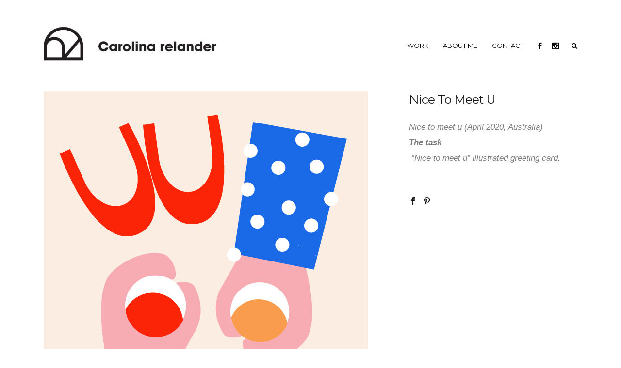

--- FILE ---
content_type: text/html; charset=UTF-8
request_url: http://www.carolina-relander.com/portfolio_page/berlin-design-week-3-2-3-copy-copy-3-copy-copy-copy-4-copy-copy-9-copy-copy-copy/
body_size: 5962
content:

<!DOCTYPE html>
<html lang="en-US">
<head>
    
    	
			
			
        <meta charset="UTF-8" />
        
        <link rel="profile" href="http://gmpg.org/xfn/11" />
        <link rel="pingback" href="http://www.carolina-relander.com/xmlrpc.php" />
        <link rel="shortcut icon" type="image/x-icon" href="http://www.carolina-relander.com/wp-content/uploads/carolina_relander_favicon.png">
        <link rel="apple-touch-icon" href="http://www.carolina-relander.com/wp-content/uploads/carolina_relander_favicon.png"/>
	            <meta name="viewport" content="width=device-width,initial-scale=1,user-scalable=no">
        
	<title>Nice to meet u &#8211; Carolina Relander</title>
<link href='//fonts.googleapis.com/css?family=Open+Sans:100,100italic,200,200italic,300,300italic,400,400italic,500,500italic,600,600italic,700,700italic,800,800italic,900,900italic%7CMontserrat:100,100italic,200,200italic,300,300italic,400,400italic,500,500italic,600,600italic,700,700italic,800,800italic,900,900italic%7CPT+Sans:100,100italic,200,200italic,300,300italic,400,400italic,500,500italic,600,600italic,700,700italic,800,800italic,900,900italic%7CRaleway:100,100italic,200,200italic,300,300italic,400,400italic,500,500italic,600,600italic,700,700italic,800,800italic,900,900italic%7CLato:100,100italic,200,200italic,300,300italic,400,400italic,500,500italic,600,600italic,700,700italic,800,800italic,900,900italic%7CMontserrat:100,100italic,200,200italic,300,300italic,400,400italic,500,500italic,600,600italic,700,700italic,800,800italic,900,900italic%7CRaleway:100,100italic,200,200italic,300,300italic,400,400italic,500,500italic,600,600italic,700,700italic,800,800italic,900,900italic%7CPT+Sans:100,100italic,200,200italic,300,300italic,400,400italic,500,500italic,600,600italic,700,700italic,800,800italic,900,900italic%26subset%3Dlatin%2Clatin-ext' rel='stylesheet' type='text/css' />
<link rel='dns-prefetch' href='//maps.googleapis.com' />
<link rel='dns-prefetch' href='//s.w.org' />
<link rel="alternate" type="application/rss+xml" title="Carolina Relander &raquo; Feed" href="http://www.carolina-relander.com/feed/" />
<link rel="alternate" type="application/rss+xml" title="Carolina Relander &raquo; Comments Feed" href="http://www.carolina-relander.com/comments/feed/" />
		<script type="text/javascript">
			window._wpemojiSettings = {"baseUrl":"https:\/\/s.w.org\/images\/core\/emoji\/11.2.0\/72x72\/","ext":".png","svgUrl":"https:\/\/s.w.org\/images\/core\/emoji\/11.2.0\/svg\/","svgExt":".svg","source":{"concatemoji":"http:\/\/www.carolina-relander.com\/wp-includes\/js\/wp-emoji-release.min.js?ver=64f8ffb97511868f45ae8993a4b71b29"}};
			!function(e,a,t){var n,r,o,i=a.createElement("canvas"),p=i.getContext&&i.getContext("2d");function s(e,t){var a=String.fromCharCode;p.clearRect(0,0,i.width,i.height),p.fillText(a.apply(this,e),0,0);e=i.toDataURL();return p.clearRect(0,0,i.width,i.height),p.fillText(a.apply(this,t),0,0),e===i.toDataURL()}function c(e){var t=a.createElement("script");t.src=e,t.defer=t.type="text/javascript",a.getElementsByTagName("head")[0].appendChild(t)}for(o=Array("flag","emoji"),t.supports={everything:!0,everythingExceptFlag:!0},r=0;r<o.length;r++)t.supports[o[r]]=function(e){if(!p||!p.fillText)return!1;switch(p.textBaseline="top",p.font="600 32px Arial",e){case"flag":return s([55356,56826,55356,56819],[55356,56826,8203,55356,56819])?!1:!s([55356,57332,56128,56423,56128,56418,56128,56421,56128,56430,56128,56423,56128,56447],[55356,57332,8203,56128,56423,8203,56128,56418,8203,56128,56421,8203,56128,56430,8203,56128,56423,8203,56128,56447]);case"emoji":return!s([55358,56760,9792,65039],[55358,56760,8203,9792,65039])}return!1}(o[r]),t.supports.everything=t.supports.everything&&t.supports[o[r]],"flag"!==o[r]&&(t.supports.everythingExceptFlag=t.supports.everythingExceptFlag&&t.supports[o[r]]);t.supports.everythingExceptFlag=t.supports.everythingExceptFlag&&!t.supports.flag,t.DOMReady=!1,t.readyCallback=function(){t.DOMReady=!0},t.supports.everything||(n=function(){t.readyCallback()},a.addEventListener?(a.addEventListener("DOMContentLoaded",n,!1),e.addEventListener("load",n,!1)):(e.attachEvent("onload",n),a.attachEvent("onreadystatechange",function(){"complete"===a.readyState&&t.readyCallback()})),(n=t.source||{}).concatemoji?c(n.concatemoji):n.wpemoji&&n.twemoji&&(c(n.twemoji),c(n.wpemoji)))}(window,document,window._wpemojiSettings);
		</script>
		<style type="text/css">
img.wp-smiley,
img.emoji {
	display: inline !important;
	border: none !important;
	box-shadow: none !important;
	height: 1em !important;
	width: 1em !important;
	margin: 0 .07em !important;
	vertical-align: -0.1em !important;
	background: none !important;
	padding: 0 !important;
}
</style>
	<link rel='stylesheet' id='wp-block-library-css'  href='http://www.carolina-relander.com/wp-includes/css/dist/block-library/style.min.css?ver=64f8ffb97511868f45ae8993a4b71b29' type='text/css' media='all' />
<link rel='stylesheet' id='contact-form-7-css'  href='http://www.carolina-relander.com/wp-content/plugins/contact-form-7/includes/css/styles.css?ver=5.1' type='text/css' media='all' />
<link rel='stylesheet' id='qode_default_style-css'  href='http://www.carolina-relander.com/wp-content/themes/capri/style.css?ver=64f8ffb97511868f45ae8993a4b71b29' type='text/css' media='all' />
<link rel='stylesheet' id='qode_stylesheet-css'  href='http://www.carolina-relander.com/wp-content/themes/capri/css/stylesheet.min.css?ver=64f8ffb97511868f45ae8993a4b71b29' type='text/css' media='all' />
<link rel='stylesheet' id='qode_blog-css'  href='http://www.carolina-relander.com/wp-content/themes/capri/css/blog.min.css?ver=64f8ffb97511868f45ae8993a4b71b29' type='text/css' media='all' />
<link rel='stylesheet' id='qode_style_dynamic-css'  href='http://www.carolina-relander.com/wp-content/themes/capri/css/style_dynamic.css?ver=1484634669' type='text/css' media='all' />
<link rel='stylesheet' id='qode_font_awesome-css'  href='http://www.carolina-relander.com/wp-content/themes/capri/css/font-awesome/css/font-awesome.min.css?ver=64f8ffb97511868f45ae8993a4b71b29' type='text/css' media='all' />
<link rel='stylesheet' id='qode_font_elegant-css'  href='http://www.carolina-relander.com/wp-content/themes/capri/css/elegant-icons/style.min.css?ver=64f8ffb97511868f45ae8993a4b71b29' type='text/css' media='all' />
<link rel='stylesheet' id='qode_ion_icons-css'  href='http://www.carolina-relander.com/wp-content/themes/capri/css/ion-icons/css/ionicons.min.css?ver=64f8ffb97511868f45ae8993a4b71b29' type='text/css' media='all' />
<link rel='stylesheet' id='qode_linea_icons-css'  href='http://www.carolina-relander.com/wp-content/themes/capri/css/linea-icons/style.css?ver=64f8ffb97511868f45ae8993a4b71b29' type='text/css' media='all' />
<link rel='stylesheet' id='qode_simple_line_icons-css'  href='http://www.carolina-relander.com/wp-content/themes/capri/css/simple-line-icons/simple-line-icons.css?ver=64f8ffb97511868f45ae8993a4b71b29' type='text/css' media='all' />
<link rel='stylesheet' id='qode_dripicons-css'  href='http://www.carolina-relander.com/wp-content/themes/capri/css/dripicons/dripicons.css?ver=64f8ffb97511868f45ae8993a4b71b29' type='text/css' media='all' />
<link rel='stylesheet' id='qode_responsive-css'  href='http://www.carolina-relander.com/wp-content/themes/capri/css/responsive.min.css?ver=64f8ffb97511868f45ae8993a4b71b29' type='text/css' media='all' />
<link rel='stylesheet' id='qode_style_dynamic_responsive-css'  href='http://www.carolina-relander.com/wp-content/themes/capri/css/style_dynamic_responsive.css?ver=1484634669' type='text/css' media='all' />
<link rel='stylesheet' id='js_composer_front-css'  href='http://www.carolina-relander.com/wp-content/plugins/js_composer/assets/css/js_composer.css?ver=4.6.2' type='text/css' media='all' />
<link rel='stylesheet' id='qode_custom_css-css'  href='http://www.carolina-relander.com/wp-content/themes/capri/css/custom_css.css?ver=1484634669' type='text/css' media='all' />
<link rel='stylesheet' id='qode_mac_stylesheet-css'  href='http://www.carolina-relander.com/wp-content/themes/capri/css/mac_stylesheet.css?ver=64f8ffb97511868f45ae8993a4b71b29' type='text/css' media='all' />
<link rel='stylesheet' id='qode_webkit-css'  href='http://www.carolina-relander.com/wp-content/themes/capri/css/webkit_stylesheet.css?ver=64f8ffb97511868f45ae8993a4b71b29' type='text/css' media='all' />
<link rel='stylesheet' id='childstyle-css'  href='http://www.carolina-relander.com/wp-content/themes/capri-child/style.css?ver=64f8ffb97511868f45ae8993a4b71b29' type='text/css' media='all' />
<script type='text/javascript' src='http://www.carolina-relander.com/wp-includes/js/jquery/jquery.js?ver=1.12.4'></script>
<script type='text/javascript' src='http://www.carolina-relander.com/wp-includes/js/jquery/jquery-migrate.min.js?ver=1.4.1'></script>
<link rel='https://api.w.org/' href='http://www.carolina-relander.com/wp-json/' />
<link rel="EditURI" type="application/rsd+xml" title="RSD" href="http://www.carolina-relander.com/xmlrpc.php?rsd" />
<link rel="wlwmanifest" type="application/wlwmanifest+xml" href="http://www.carolina-relander.com/wp-includes/wlwmanifest.xml" /> 
<link rel='prev' title='Nab Pride' href='http://www.carolina-relander.com/portfolio_page/berlin-design-week-6-copy-copy-copy-copy-copy-copy-copy-copy-3/' />
<link rel='next' title='0% credit card' href='http://www.carolina-relander.com/portfolio_page/berlin-design-week-3-2-3-5/' />

<link rel="canonical" href="http://www.carolina-relander.com/portfolio_page/berlin-design-week-3-2-3-copy-copy-3-copy-copy-copy-4-copy-copy-9-copy-copy-copy/" />
<link rel='shortlink' href='http://www.carolina-relander.com/?p=51967' />
<link rel="alternate" type="application/json+oembed" href="http://www.carolina-relander.com/wp-json/oembed/1.0/embed?url=http%3A%2F%2Fwww.carolina-relander.com%2Fportfolio_page%2Fberlin-design-week-3-2-3-copy-copy-3-copy-copy-copy-4-copy-copy-9-copy-copy-copy%2F" />
<link rel="alternate" type="text/xml+oembed" href="http://www.carolina-relander.com/wp-json/oembed/1.0/embed?url=http%3A%2F%2Fwww.carolina-relander.com%2Fportfolio_page%2Fberlin-design-week-3-2-3-copy-copy-3-copy-copy-copy-4-copy-copy-9-copy-copy-copy%2F&#038;format=xml" />
<script type="text/javascript">
(function(url){
	if(/(?:Chrome\/26\.0\.1410\.63 Safari\/537\.31|WordfenceTestMonBot)/.test(navigator.userAgent)){ return; }
	var addEvent = function(evt, handler) {
		if (window.addEventListener) {
			document.addEventListener(evt, handler, false);
		} else if (window.attachEvent) {
			document.attachEvent('on' + evt, handler);
		}
	};
	var removeEvent = function(evt, handler) {
		if (window.removeEventListener) {
			document.removeEventListener(evt, handler, false);
		} else if (window.detachEvent) {
			document.detachEvent('on' + evt, handler);
		}
	};
	var evts = 'contextmenu dblclick drag dragend dragenter dragleave dragover dragstart drop keydown keypress keyup mousedown mousemove mouseout mouseover mouseup mousewheel scroll'.split(' ');
	var logHuman = function() {
		if (window.wfLogHumanRan) { return; }
		window.wfLogHumanRan = true;
		var wfscr = document.createElement('script');
		wfscr.type = 'text/javascript';
		wfscr.async = true;
		wfscr.src = url + '&r=' + Math.random();
		(document.getElementsByTagName('head')[0]||document.getElementsByTagName('body')[0]).appendChild(wfscr);
		for (var i = 0; i < evts.length; i++) {
			removeEvent(evts[i], logHuman);
		}
	};
	for (var i = 0; i < evts.length; i++) {
		addEvent(evts[i], logHuman);
	}
})('//www.carolina-relander.com/?wordfence_lh=1&hid=BCC2589E9D5AF18E24D0DFDFE581E792');
</script><!--[if IE 9]><link rel="stylesheet" type="text/css" href="http://www.carolina-relander.com/wp-content/themes/capri/css/ie9_stylesheet.css" media="screen"><![endif]-->		<style type="text/css">.recentcomments a{display:inline !important;padding:0 !important;margin:0 !important;}</style>
		<meta name="generator" content="Powered by Visual Composer - drag and drop page builder for WordPress."/>
<!--[if IE 8]><link rel="stylesheet" type="text/css" href="http://www.carolina-relander.com/wp-content/plugins/js_composer/assets/css/vc-ie8.css" media="screen"><![endif]--><noscript><style> .wpb_animate_when_almost_visible { opacity: 1; }</style></noscript></head>

<body class="portfolio_page-template-default single single-portfolio_page postid-51967 qode-core-1.0.1  capri child-child-ver-1.0.0 capri-ver-1.2  vertical_menu_with_scroll smooth_scroll transparent_content blog_installed wpb-js-composer js-comp-ver-4.6.2 vc_responsive">


<div class="wrapper">
<div class="wrapper_inner">


			<header class="page_header transparent dark regular">
			<div class="header_inner clearfix">
													
				
						
		
			<div class="header_top_bottom_holder">
								<div class="header_bottom  header_in_grid clearfix " style="background-color:rgba(255, 255, 255, 0);" >
										<div class="container">
						<div class="container_inner clearfix" >
																											<div class="header_inner_left">
																									<div class="mobile_menu_button">
										<span>
											<i class="qode_icon_font_awesome fa fa-bars " ></i>										</span>
									</div>
																
								
								
																	<div class="logo_wrapper" >
																				<div class="q_logo"><a  href="http://www.carolina-relander.com/"><img class="normal" src="http://www.carolina-relander.com/wp-content/uploads/carolinalogo_03-copy-1.png" alt="Logo"/><img class="light" src="http://www.carolina-relander.com/wp-content/uploads/carolina_logo_Blc_big_maj.png" alt="Logo"/><img class="dark" src="http://www.carolina-relander.com/wp-content/uploads/carolinalogo_03-copy-1.png" alt="Logo"/><img class="sticky" src="http://www.carolina-relander.com/wp-content/themes/capri/img/logo_black.png" alt="Logo"/><img class="mobile" src="http://www.carolina-relander.com/wp-content/uploads/carolina_logo_mobile.png" alt="Logo"/></a></div>
																			</div>
																
								
																							</div>
																																							<div class="header_inner_right">
										<div class="side_menu_button_wrapper right">
																							<div class="header_bottom_right_widget_holder"><div class="header_bottom_widget widget_text">			<div class="textwidget"><span class="q_icon_shade q_icon_shortcode font_elegant normal  "  style="margin: 0 14px 0 12px;"><a href="https://www.facebook.com/carolina.relander" target="_blank"  ><span aria-hidden="true" class="qode_icon_font_elegant social_facebook " style="font-size: 14px;line-height:16px; " ></span></a></span>


<span class="q_icon_shade q_icon_shortcode font_elegant normal  "  style="margin: 0 14px 0 0;"><a href="https://www.instagram.com/carolina_relander/" target="_blank"  ><span aria-hidden="true" class="qode_icon_font_elegant social_instagram " style="font-size: 14px;line-height:16px; " ></span></a></span></div>
		</div></div>
																																	<div class="side_menu_button">
	
											
												<a class="fullscreen_search normal" href="javascript:void(0)">
													<i class="qode_icon_font_awesome fa fa-search " ></i>																									</a>
						
												
													
																																			</div>
										</div>
									</div>
																																<nav class="main_menu drop_down  slide_from_bottom right">
									<ul id="menu-main-menu" class=""><li id="nav-menu-item-50548" class="menu-item menu-item-type-post_type menu-item-object-page menu-item-home  narrow"><a href="http://www.carolina-relander.com/" class=""><span class="item_inner"><span class="menu_icon_wrapper"><i class="menu_icon blank fa"></i></span><span class="item_text">work</span></span><span class="plus"></span></a></li>
<li id="nav-menu-item-50547" class="menu-item menu-item-type-post_type menu-item-object-page  narrow"><a href="http://www.carolina-relander.com/about-me/" class=""><span class="item_inner"><span class="menu_icon_wrapper"><i class="menu_icon blank fa"></i></span><span class="item_text">About me</span></span><span class="plus"></span></a></li>
<li id="nav-menu-item-50546" class="menu-item menu-item-type-post_type menu-item-object-page  narrow"><a href="http://www.carolina-relander.com/contact/" class=""><span class="item_inner"><span class="menu_icon_wrapper"><i class="menu_icon blank fa"></i></span><span class="item_text">Contact</span></span><span class="plus"></span></a></li>
</ul>								</nav>
																																							<nav class="mobile_menu">
									<ul id="menu-main-menu-1" class=""><li id="mobile-menu-item-50548" class="menu-item menu-item-type-post_type menu-item-object-page menu-item-home  level0"><a href="http://www.carolina-relander.com/" class=""><span>work</span></a><span class="mobile_arrow"><i class="fa fa-angle-right"></i><i class="fa fa-angle-down"></i></span></li>
<li id="mobile-menu-item-50547" class="menu-item menu-item-type-post_type menu-item-object-page  level0"><a href="http://www.carolina-relander.com/about-me/" class=""><span>About me</span></a><span class="mobile_arrow"><i class="fa fa-angle-right"></i><i class="fa fa-angle-down"></i></span></li>
<li id="mobile-menu-item-50546" class="menu-item menu-item-type-post_type menu-item-object-page  level0"><a href="http://www.carolina-relander.com/contact/" class=""><span>Contact</span></a><span class="mobile_arrow"><i class="fa fa-angle-right"></i><i class="fa fa-angle-down"></i></span></li>
</ul>								</nav>
																							</div>
						</div>
											</div>
				</div>
			</div>
		</header>
		

		<a id='back_to_top' class="" href='#'>
			<span class="qode_icon_stack">
								
				<span class="fa fa-long-arrow-up"></span>
							</span>
		</a>

	<div class="fullscreen_search_holder fade">
		<div class="close_container">
							<div class="container">
					<div class="container_inner clearfix" >
								<div class="search_close_holder">
						<div class="side_menu_button">
							<a class="fullscreen_search_close" href="javascript:void(0)">
								<i class="qode_icon_font_awesome fa fa-times " ></i>							</a>
																																				</div>
					</div>
								</div>
				</div>
					</div>
		<div class="fullscreen_search_table">
			<div class="fullscreen_search_cell">
				<div class="fullscreen_search_inner">
					<form role="search" action="http://www.carolina-relander.com/" class="fullscreen_search_form" method="get">
						<div class="form_holder">
							<span class="search_label">Search:</span>
							<div class="field_holder">
								<input type="text"  name="s" class="search_field" autocomplete="off" />
								<div class="line"></div>
							</div>
							<input type="submit" class="search_submit" value="&#x55;" />
						</div>	
					</form>
				</div>
			</div>
		</div>
	</div>




<div class="content ">
			<div class="content_inner  ">
								
						
			
<div class="container" >
		<div class="container_inner default_template_holder clearfix" >
		<div class="portfolio_single small-images">
			
<div class="two_columns_66_33 clearfix portfolio_container">
	<div class="column1">
		<div class="column_inner">
			<div class="portfolio_images">
				                                                    <a class="lightbox_single_portfolio" title="Cheers_01a-02" href="http://www.carolina-relander.com/wp-content/uploads/Cheers_01a-02-1.png" data-rel="prettyPhoto[single_pretty_photo]">
                                <img src="http://www.carolina-relander.com/wp-content/uploads/Cheers_01a-02-1.png" alt="" />
                            </a>
                        			</div>
		</div>
	</div>
	<div class="column2">
		<div class="column_inner">
			<div class="portfolio_detail portfolio_single_follow clearfix">
				
<h4 class="info_section_title" style="margin-bottom:24px;">Nice to meet u</h4>
<div class="info portfolio_single_content">
	<div      class="vc_row wpb_row section" style=' text-align:left;'><div class=" full_section_inner clearfix"><div class="wpb_column vc_column_container vc_col-sm-12"><div class="wpb_wrapper">
	<div class="wpb_text_column wpb_content_element ">
		<div class="wpb_wrapper">
			<p> Nice to meet u (April 2020, Australia)</p>
<p><strong>The task</strong></p>
<p class="p1"> &#8220;Nice to meet u&#8221; illustrated greeting card.</p>

		</div> 
	</div> </div></div></div></div>
<p>&nbsp;</p>
</div> <!-- close div.portfolio_content -->
	<div class="portfolio_social_holder">
		<div class="social_share_list_holder"><ul><li class="facebook_share"><a title="Share on Facebook" href="#" onclick="window.open('http://www.facebook.com/sharer.php?s=100&amp;p[title]=Nice+to+meet+u&amp;p[summary]=Lorem+ipsum+dolor+sit+amet%2C+consectetuer+adipiscing+elit.+Nam+cursus.+Morbi+ut+mi.+Nullam+enim+leo%2C+egestas+id%2C+condimentum+at%2C+laoreet+mattis%2C+massa.&amp;p[url]=http%3A%2F%2Fwww.carolina-relander.com%2Fportfolio_page%2Fberlin-design-week-3-2-3-copy-copy-3-copy-copy-copy-4-copy-copy-9-copy-copy-copy%2F&amp;p[images][0]=http://www.carolina-relander.com/wp-content/uploads/Cheers_01a-01.png', 'sharer', 'toolbar=0,status=0,width=620,height=280');"><i class="social_facebook"></i></a></li><li  class="pinterest_share"><a href="#" title="Share on Pinterest" onclick="popUp=window.open('http://pinterest.com/pin/create/button/?url=http%3A%2F%2Fwww.carolina-relander.com%2Fportfolio_page%2Fberlin-design-week-3-2-3-copy-copy-3-copy-copy-copy-4-copy-copy-9-copy-copy-copy%2F&amp;description=Nice to meet u&amp;media=http%3A%2F%2Fwww.carolina-relander.com%2Fwp-content%2Fuploads%2FCheers_01a-01.png', 'popupwindow', 'scrollbars=yes,width=800,height=400');popUp.focus();return false"><i class="social_pinterest"></i></a></li></ul></div>	</div> <!-- close div.portfolio_social_holder -->
			</div>
		</div>
	</div>
</div>

    <div class="portfolio_navigation">
        <div class="portfolio_navigation_inner">
                            <div class="portfolio_prev">
                    <a href="http://www.carolina-relander.com/portfolio_page/berlin-design-week-6-copy-copy-copy-copy-copy-copy-copy-copy-3/" rel="prev"><span class="fa fa-angle-left"></span></a>                </div> <!-- close div.portfolio_prev -->
                                        <div class="portfolio_button">
                    <a href="http://www.carolina-relander.com/"><i class="fa fa-th"></i></a>
                </div> <!-- close div.portfolio_button -->
                                        <div class="portfolio_next">
                    <a href="http://www.carolina-relander.com/portfolio_page/berlin-design-week-3-2-3-5/" rel="next"><span class="fa fa-angle-right"></span></a>                </div> <!-- close div.portfolio_next -->
                    </div>
    </div> <!-- close div.portfolio_navigation -->
			</div> <!-- close div.portfolio single -->
	</div> <!-- close div.container inner -->
	</div> <!-- close div.container -->				


</div> <!-- close div.content_inner -->
</div>  <!-- close div.content -->


<footer class="footer_border_columns">
	<div class="footer_inner clearfix">
										<div class="footer_bottom_holder">
				<div class="footer_bottom_holder_inner">
										<div class="container">
						<div class="container_inner">
							
																<div class="column_inner">
																			</div>
																						</div>
					</div>
								</div>
			</div>
					
	</div>
</footer>
</div> <!-- close div.wrapper_inner  -->
</div> <!-- close div.wrapper -->
<script type='text/javascript'>
/* <![CDATA[ */
var wpcf7 = {"apiSettings":{"root":"http:\/\/www.carolina-relander.com\/wp-json\/contact-form-7\/v1","namespace":"contact-form-7\/v1"}};
/* ]]> */
</script>
<script type='text/javascript' src='http://www.carolina-relander.com/wp-content/plugins/contact-form-7/includes/js/scripts.js?ver=5.1'></script>
<script type='text/javascript'>
/* <![CDATA[ */
var qodeLike = {"ajaxurl":"http:\/\/www.carolina-relander.com\/wp-admin\/admin-ajax.php"};
/* ]]> */
</script>
<script type='text/javascript' src='http://www.carolina-relander.com/wp-content/themes/capri/js/qode-like.js?ver=1.0'></script>
<script type='text/javascript' src='http://www.carolina-relander.com/wp-content/themes/capri/js/plugins.js?ver=64f8ffb97511868f45ae8993a4b71b29'></script>
<script type='text/javascript' src='http://www.carolina-relander.com/wp-content/themes/capri/js/jquery.carouFredSel-6.2.1.js?ver=64f8ffb97511868f45ae8993a4b71b29'></script>
<script type='text/javascript' src='http://www.carolina-relander.com/wp-content/themes/capri/js/jquery.fullPage.min.js?ver=64f8ffb97511868f45ae8993a4b71b29'></script>
<script type='text/javascript' src='http://www.carolina-relander.com/wp-content/themes/capri/js/lemmon-slider.js?ver=64f8ffb97511868f45ae8993a4b71b29'></script>
<script type='text/javascript' src='http://www.carolina-relander.com/wp-content/themes/capri/js/jquery.mousewheel.min.js?ver=64f8ffb97511868f45ae8993a4b71b29'></script>
<script type='text/javascript' src='http://www.carolina-relander.com/wp-content/themes/capri/js/jquery.touchSwipe.min.js?ver=64f8ffb97511868f45ae8993a4b71b29'></script>
<script type='text/javascript' src='http://www.carolina-relander.com/wp-content/plugins/js_composer/assets/lib/bower/isotope/dist/isotope.pkgd.min.js?ver=4.6.2'></script>
<script type='text/javascript' src='//maps.googleapis.com/maps/api/js?sensor=false&#038;ver=64f8ffb97511868f45ae8993a4b71b29'></script>
<script type='text/javascript' src='http://www.carolina-relander.com/wp-content/themes/capri/js/default_dynamic.js?ver=1484634669'></script>
<script type='text/javascript' src='http://www.carolina-relander.com/wp-content/themes/capri/js/default.min.js?ver=64f8ffb97511868f45ae8993a4b71b29'></script>
<script type='text/javascript' src='http://www.carolina-relander.com/wp-content/themes/capri/js/blog.min.js?ver=64f8ffb97511868f45ae8993a4b71b29'></script>
<script type='text/javascript' src='http://www.carolina-relander.com/wp-content/themes/capri/js/custom_js.js?ver=1484634669'></script>
<script type='text/javascript' src='http://www.carolina-relander.com/wp-includes/js/comment-reply.min.js?ver=64f8ffb97511868f45ae8993a4b71b29'></script>
<script type='text/javascript' src='http://www.carolina-relander.com/wp-content/plugins/js_composer/assets/js/js_composer_front.js?ver=4.6.2'></script>
<script type='text/javascript' src='http://www.carolina-relander.com/wp-includes/js/wp-embed.min.js?ver=64f8ffb97511868f45ae8993a4b71b29'></script>
</body>
</html>	

--- FILE ---
content_type: text/css
request_url: http://www.carolina-relander.com/wp-content/themes/capri/style.css?ver=64f8ffb97511868f45ae8993a4b71b29
body_size: 323
content:
/*
Theme Name: Capri
Theme URI: http://demo.select-themes.com/capri
Description: Capri
Tags: creative, portfolio, fashion, photography, shop, clean, trendy, design, modern, fullscreen, agency, showcase, animation, summer, studio
Author: Select Themes
Author URI: http://demo.select-themes.com
Version: 1.2
License: GNU General Public License
License URI: licence/GPL.txt

CSS changes can be made in files in the /css/ folder. This is a placeholder file required by WordPress, so do not delete it.

*/

--- FILE ---
content_type: text/css
request_url: http://www.carolina-relander.com/wp-content/themes/capri/css/style_dynamic.css?ver=1484634669
body_size: 13950
content:

    /* Webkit */
    ::selection {
    background: #ffc73c;
    }
    /* Gecko/Mozilla */
    ::-moz-selection {
    background: #ffc73c;
    }


    h6, h6 a,h1 a:hover,h2 a:hover,h3 a:hover,h4 a:hover,h5 a:hover,h6 a:hover,a,p a,
    header:not(.with_hover_bg_color) nav.main_menu > ul > li:hover > a,
    nav.main_menu>ul>li.active > a,
    .drop_down .second .inner > ul > li:hover > a,
    .drop_down .second .inner ul li.sub ul li:hover > a,
    nav.mobile_menu ul li a:hover,
    nav.mobile_menu ul li.active > a,
	nav.mobile_menu ul li.active > h4,
    .side_menu_button > a:hover,
	.side_menu_button > a:hover > span:not(.popup_menu_inner).search_icon_text,
    .mobile_menu_button span:hover,
    .vertical_menu ul li a:hover,
    .vertical_menu_toggle .second .inner ul li a:hover,
    nav.popup_menu ul li a:hover,
    nav.popup_menu ul li ul li a,
    .comment_holder .comment .text .comment_date,
    .comment_holder .comment .text .replay,
    .comment_holder .comment .text .comment-reply-link,
    .comment_holder .comment .text .comment-edit-link,
    div.comment_form form p.logged-in-as a,
    .pagination_prev_and_next_only ul li a:hover,
    .latest_post_holder .latest_post_title a:hover,
    .latest_post_holder.minimal .latest_post_title a,
    .latest_post_holder .post_info_section:before,
    .latest_post_holder .post_info_section span,
    .latest_post_holder .post_info_section a,
    .latest_post_holder .post_author a.post_author_link:hover,
    .projects_holder article .portfolio_title a:hover,
    .projects_masonry_holder article .portfolio_title a:hover,
    .filter_holder ul li.current span,
    .filter_holder ul li:not(.filter_title):hover span,
    .q_accordion_holder.accordion .ui-accordion-header .accordion_mark_icon,
    .q_accordion_holder.accordion:not(.boxed) .ui-accordion-header.ui-state-active,
    blockquote.with_quote_icon .icon_quotations_holder,
    blockquote h3,
    .q_dropcap,
    .price_in_table .value,
    .price_in_table .price,
    .price_in_table .mark,
    .q_font_elegant_holder.q_icon_shortcode:hover,
    .q_icon_shade.q_icon_shortcode:hover,
    .q_font_awsome_icon_holder.q_icon_shortcode:hover,
    .box_holder_icon_inner .qode_icon_stack,
    .box_holder_icon_inner .q_font_elegant_holder,
    .q_icon_with_title .icon_holder .qode_icon_stack,
    .q_icon_with_title .q_font_elegant_holder,
    .q_progress_bars_icons_inner.square .bar.active i,
    .q_progress_bars_icons_inner.circle .bar.active i,
    .q_progress_bars_icons_inner.normal .bar.active i,
    .q_progress_bars_icons_inner .bar.active i.fa-circle,
    .q_progress_bars_icons_inner.square .bar.active .q_font_elegant_icon,
    .q_progress_bars_icons_inner.circle .bar.active .q_font_elegant_icon,
    .q_progress_bars_icons_inner.normal .bar.active .q_font_elegant_icon,
    .q_social_icon_holder.normal_social .simple_social,
    .q_social_icon_holder.normal_social.with_link .simple_social,
    .q_list.number ul>li:before,
    .social_share_list_holder ul li i:hover,
    .woocommerce.single-product.single .social_share_list_holder ul li i:hover,
    .q_progress_bar .progress_number_wrapper.static .progress_number,
    .qbutton:hover,
    .load_more a:hover,
    #submit_comment:hover,
    .post-password-form input[type='submit']:hover,
    .drop_down .wide .second ul li .qbutton:hover,
    .drop_down .wide .second ul li ul li .qbutton:hover,
    nav.content_menu ul li.active:hover i,
    nav.content_menu ul li:hover i,
    nav.content_menu ul li.active:hover a,
    nav.content_menu ul li:hover a,
    aside.sidebar .widget:not(.woocommerce) li,
    .header-widget.widget_nav_menu ul.menu li a:hover,
    input.wpcf7-form-control.wpcf7-submit:not([disabled]):hover,
    .latest_post_holder .post_info_section .latest_post_categories a,
    .latest_post_holder .post_info_section .post_author_link,
    .latest_post_holder.boxes .date,
    .latest_post_holder.image_in_box .date,
    .qbutton.white,
    .qbutton.solid_color:hover,
    .qbutton.top_and_bottom_border,
    .blog_load_more_button a:hover,
    .q_progress_bars_vertical .progress_number,
    .q_counter_holder span.counter,
    .q_icon_shortcode span,
    .q_icon_shortcode i,
    .q_separator_with_icon .q_icon_holder .q_icon_shade i,
    .q_separator_with_icon .q_icon_holder .q_icon_shade span,
    .qode_pricing_list .qode_pricing_item_price span,
    .service_table_inner li.service_icon .service_table_icon,
	.qode_search_form_3 .qode_search_close a:hover,
	.qode_search_form_2 .qode_search_submit:hover,
    .projects_holder article .item_holder.slide_from_left_hover .portfolio_title a,
    .projects_masonry_holder article .item_holder.slide_from_left_hover .portfolio_title a,
    .portfolio_slider li.item .item_holder.slide_from_left_hover .portfolio_title a,
    .projects_holder article .item_holder.image_text_zoom_hover .portfolio_title a,
    .projects_masonry_holder article .item_holder.image_text_zoom_hover .portfolio_title a,
    .portfolio_slider li.item .item_holder.image_text_zoom_hover .portfolio_title a,
    .projects_holder article .item_holder.opposite_corners_hover .portfolio_title a:hover,
    .projects_masonry_holder article .item_holder.opposite_corners_hover .portfolio_title a:hover,
    .portfolio_slider li.item .item_holder.opposite_corners_hover .portfolio_title a:hover,
    .projects_holder article .item_holder.upward_hover .icons_holder a:hover,
    .projects_masonry_holder article .item_holder.upward_hover .icons_holder a:hover,
    .portfolio_slider li.item .item_holder.upward_hover .icons_holder a:hover,
    .projects_holder article .item_holder.image_subtle_rotate_zoom_hover .icons_holder a:hover,
    .projects_masonry_holder article .item_holder.image_subtle_rotate_zoom_hover .icons_holder a:hover,
    .portfolio_slider li.item .item_holder.image_subtle_rotate_zoom_hover .icons_holder a:hover,
	.shopping_cart_dropdown ul li .item_info_holder .item_left a:hover,
	.shopping_cart_header .header_cart i,
	.shopping_cart_header .header_cart:hover i,
    .q_tabs .tabs-nav li a,
	.q_tabs.border_arround_element .tabs-nav li a,
	.q_tabs.border_arround_active_tab .tabs-nav li a,
	.q_tabs.border_arround_active_tab .tabs-nav li:hover a,
    .blog_holder article .post_text h2 .date,
    .blog_holder article .post_info a,
    .blog_holder article .post_info a:hover,
    .blog_holder article.format-link .post_text .link_image .post_text_inner .post_title a,
    .blog_holder article.format-quote .post_text .quote_image .post_text_inner .post_title a,
    .blog_holder article.format-quote h3 .date,
    .blog_holder article.format-link h3 .date,
    .blog_holder article.sticky h2 a,
    .blog_holder article h2 a:hover,
	.blog_holder.blog_single article h2:hover,
    ul.qode_pricing_list_holder .new_item i,
    .comment-list .post_author_comment .post-author-comment-icon,
	.q_team.below_image .q_team_info .q_team_position,
    .social_share_dropdown ul li:hover a span.social_network_icon,
    .social_share_dropdown ul li:hover,
    .social_share_dropdown ul li a:hover span.social_network_icon,
    .qbutton.masonry_read_more_button:hover,
    .q_team.below_image .q_team_social_holder_between .social_share_icon_shape .social_share_icon,
    .q_team_social_holder_between .q_social_icon_holder .qode_icon_stack,
	.vc_grid-container .vc_grid-filter.vc_grid-filter-color-grey > .vc_grid-filter-item:hover span,
	.vc_grid-container .vc_grid-filter.vc_grid-filter-color-grey > .vc_grid-filter-item.vc_active span {
		color: #ffc73c;
    }

    .title,
    .popup_menu:hover .line,
    .popup_menu:hover .line:after,
    .popup_menu:hover .line:before,
    .mejs-controls .mejs-time-rail .mejs-time-current,
    .mejs-controls .mejs-time-rail .mejs-time-handle,
    .mejs-controls .mejs-horizontal-volume-slider .mejs-horizontal-volume-current,
    .q_accordion_holder.accordion.boxed .ui-accordion-header.ui-state-active,
    .q_accordion_holder.accordion.boxed .ui-accordion-header.ui-state-hover,
    .q_accordion_holder.accordion .ui-accordion-header.ui-state-active .accordion_mark,
    .q_accordion_holder.accordion .ui-accordion-header.ui-state-hover .accordion_mark,
    .q_dropcap.circle,
    .q_dropcap.square,
    .gallery_holder ul li .gallery_hover i.fa-search,
    .highlight,
    .testimonials_holder.light .flex-direction-nav a:hover,
    .q_tabs.with_borders .tabs-nav li.active a,
	.q_tabs.with_borders .tabs-nav li.active:hover a,
    .q_tabs.border_arround_element .tabs-nav li:hover a,
    .q_tabs.with_lines .tabs-nav li.active a,
    .q_tabs.with_lines .tabs-nav li:hover a,
	.q_tabs.border_arround_element.horizontal.disable_margin .tabs-nav li:hover a:after,
	.q_tabs.border_arround_element.horizontal.disable_margin .tabs-nav li.active a:after,
	.q_tabs.border_arround_element.horizontal.disable_margin .tabs-nav li.active:hover a:after,
    .q_message,
    .price_table_inner .price_button a,
	.price_table_inner .button_on_bottom_wrapper a,
    .q_price_table.active .active_text,
    .q_social_icon_holder .qode_icon_stack,
    .footer_top .q_social_icon_holder:hover .qode_icon_stack,
    .q_list.circle ul>li:before,
    .q_list.number.circle_number ul>li:before,
    .q_pie_graf_legend ul li .color_holder,
    .q_line_graf_legend ul li .color_holder,
    .q_progress_bar .progress_content,
    .q_progress_bars_vertical .progress_content_outer .progress_content,
    .q_progress_bar .floating.floating_outside .progress_number,
    .qbutton,
    .load_more a,
    .blog_load_more_button a,
    #submit_comment,
    .post-password-form input[type='submit'],
    #wp-calendar td#today,
    .qode_image_gallery_no_space.light .controls a.prev-slide:hover,
    .qode_image_gallery_no_space.light .controls a.next-slide:hover,
    input.wpcf7-form-control.wpcf7-submit,
    div.wpcf7-response-output.wpcf7-mail-sent-ok,
    .qbutton.white:hover,
    .qbutton.solid_color,
    .qbutton.top_and_bottom_border:hover,
    .pagination ul li a:hover,
    .single_links_pages span:hover,
    .comment_pager .page-numbers:hover,
    .comment_pager a:hover,
    .comment_pager .current:hover,
    .pagination ul li.active span,
    .single_links_pages > span,
    .comment_pager .current,
	.comment_pager .page-numbers.dots:hover,
    .read_more_button_holder a,
    .read_more_button_holder a.white:hover,
    .projects_holder article .item_holder.upward_hover .text_holder,
    .projects_masonry_holder article .item_holder.upward_hover .text_holder,
    .portfolio_slider li.item .item_holder.upward_hover .text_holder,
    .projects_holder article .item_holder.slide_from_left_hover .icons_holder,
    .projects_masonry_holder article .item_holder.slide_from_left_hover .icons_holder,
    .portfolio_slider li.item .item_holder.slide_from_left_hover .icons_holder,
    .projects_holder article .item_holder.opposite_corners_hover .text_holder .separator,
    .projects_masonry_holder article .item_holder.opposite_corners_hover .text_holder .separator,
    .portfolio_slider li.item .item_holder.opposite_corners_hover .text_holder .separator,
    .projects_holder article .item_holder.opposite_corners_hover .text_holder .separator.animate,
    .projects_masonry_holder article .item_holder.opposite_corners_hover .text_holder .separator.animate,
    .portfolio_slider li.item .item_holder.opposite_corners_hover .text_holder .separator.animate,
    .projects_holder article .item_holder.slide_from_left_hover .text_holder .separator,
    .projects_masonry_holder article .item_holder.slide_from_left_hover .text_holder .separator,
    .portfolio_slider li.item .item_holder.slide_from_left_hover .text_holder .separator,
    .projects_holder article .item_holder.slide_from_left_hover .text_holder .separator.animate,
    .projects_masonry_holder article .item_holder.slide_from_left_hover .text_holder .separator.animate,
    .portfolio_slider li.item .item_holder.slide_from_left_hover .text_holder .separator.animate,
    .projects_holder article .item_holder.subtle_vertical_hover .text_holder .separator,
    .projects_masonry_holder article .item_holder.subtle_vertical_hover .text_holder .separator,
    .portfolio_slider li.item .item_holder.subtle_vertical_hover .text_holder .separator,
    .projects_holder article .item_holder.subtle_vertical_hover .text_holder .separator.animate,
    .projects_masonry_holder article .item_holder.subtle_vertical_hover .text_holder .separator.animate,
    .portfolio_slider li.item .item_holder.subtle_vertical_hover .text_holder .separator.animate,
    .projects_holder article .item_holder.image_text_zoom_hover .text_holder .separator,
    .projects_masonry_holder article .item_holder.image_text_zoom_hover .text_holder .separator,
    .portfolio_slider li.item .item_holder.image_text_zoom_hover .text_holder .separator,
    .projects_holder article .item_holder.image_text_zoom_hover .text_holder .separator.animate,
    .projects_masonry_holder article .item_holder.image_text_zoom_hover .text_holder .separator.animate,
    .portfolio_slider li.item .item_holder.image_text_zoom_hover .text_holder .separator.animate,
    .projects_holder article .item_holder.opposite_corners_hover .icons_holder a,
    .projects_masonry_holder article .item_holder.opposite_corners_hover .icons_holder a,
    .portfolio_slider li.item .item_holder.opposite_corners_hover .icons_holder a,
    .projects_holder article .item_holder.subtle_vertical_hover .icons_holder a,
    .projects_masonry_holder article .item_holder.subtle_vertical_hover .icons_holder a,
    .portfolio_slider li.item .item_holder.subtle_vertical_hover .icons_holder a,
    .projects_holder article .item_holder.image_text_zoom_hover .icons_holder a,
    .projects_masonry_holder article .item_holder.image_text_zoom_hover .icons_holder a,
    .portfolio_slider li.item .item_holder.image_text_zoom_hover .icons_holder a,
    .projects_holder article .item_holder.gradient_hover .icons_holder a:hover,
    .projects_masonry_holder article .item_holder.gradient_hover .icons_holder a:hover,
    .portfolio_slider li.item .item_holder.gradient_hover .icons_holder a:hover,
	.vertical_menu_hidden_button_line,
	.vertical_menu_hidden_button_line:after,.vertical_menu_hidden_button_line:before,
	.popup_menu.opened:hover .line:after,
	.popup_menu.opened:hover .line:before,
	.shopping_cart_header .header_cart_span,
	.shopping_cart_dropdown .cart_bottom .checkout,
	.shopping_cart_dropdown .cart_bottom .view-cart:hover,
	.shopping_cart_dropdown ul li .item_info_holder .item_right .remove:hover,
	.popup_menu.opened:hover .line:before,
	.single_tags  a:hover,
	aside.sidebar .widget .tagcloud a:hover,
	.widget .tagcloud a:hover,
	.blog_holder.blog_meta_info_featured_on_side article .post_icon_date,
	.blog_holder article.format-link .post_text .post_text_inner:hover,
    .blog_holder article.format-quote .post_text .post_text_inner:hover,
	.blog_holder article .post_social .post_comments i,
    .blog_holder article .post_social .blog_like i,
	.blog_vertical_loop_button .button_icon a,
	.blog_vertical_loop_back_button .button_icon a,
    .wpb_gallery .flexslider_slide .flex-control-paging li a.flex-active,
    .wpb_gallery .flexslider_fade .flex-control-paging li a.flex-active,
    ul.qode_pricing_list_holder .highlighted_item span.highlighted_text,
	.q_team.below_image:hover .social_share_icon_shape,
    .text_slider_container .flex-control-nav li a.flex-active{
		background-color: #ffc73c;
    }

    
    .portfolio_main_holder .item_holder.image_subtle_rotate_zoom_hover .portfolio_shader,
    .portfolio_main_holder .item_holder.prominent_plain_hover .portfolio_shader,
    .portfolio_main_holder .item_holder.slide_up_hover .portfolio_shader,
    .portfolio_main_holder .item_holder.cursor_change_hover .portfolio_shader,
    .portfolio_main_holder .item_holder.circle_hover .portfolio_shader,
    .latest_post_holder .boxes_image a .latest_post_overlay{
    background-color: rgba(255,199,60,0.7);
    }

    .qbutton.mid_transparent:hover{
    border-color: rgba(255,199,60,0.25);
    background-color: rgba(255,199,60,0.5);
    }
    .q_circles_holder .q_circle_inner:hover .q_circle_inner2,
    .q_team_social_holder .q_social_icon_holder:hover .qode_icon_stack,
    .q_icon_shade.circle:hover,
    .q_icon_shade.square:hover,
    .q_team_social_holder .q_social_icon_holder:hover .qode_icon_stack,
    .q_circles_holder .q_circle_inner:hover .q_circle_inner2{
    background-color: #ffc73c !important;
    }

    #respond textarea:focus,
    #respond input[type='text']:focus,
    .post-password-form input[type='password']:focus,
	.q_accordion_holder.accordion.boxed .ui-accordion-header.ui-state-active,
	.q_accordion_holder.accordion.boxed .ui-accordion-header.ui-state-hover,
	.q_accordion_holder.accordion .ui-accordion-header.ui-state-active .accordion_mark,
	.q_accordion_holder.accordion .ui-accordion-header.ui-state-hover .accordion_mark,
    .testimonials_holder.light .flex-direction-nav a:hover,
    .q_progress_bars_icons_inner.circle .bar .bar_noactive,
    .q_progress_bars_icons_inner.square .bar .bar_noactive,
    .qbutton,
    .load_more a,
    .blog_load_more_button a,
    #submit_comment,
    .post-password-form input[type='submit'],
    .qbutton:hover,
    .load_more a:hover,
    .blog_load_more_button a:hover,
    #submit_comment:hover,
    .drop_down .wide .second ul li .qbutton:hover,
    .drop_down .wide .second ul li ul li .qbutton:hover,
    .post-password-form input[type='submit']:hover,
    .call_to_action .to_action_column2.button_wrapper .qbutton:hover,
    .header-widget.widget_nav_menu ul ul,
    input.wpcf7-form-control.wpcf7-text:focus,
    input.wpcf7-form-control.wpcf7-number:focus,
    input.wpcf7-form-control.wpcf7-date:focus,
    textarea.wpcf7-form-control.wpcf7-textarea:focus,
    select.wpcf7-form-control.wpcf7-select:focus,
    input.wpcf7-form-control.wpcf7-quiz:focus,
    input.wpcf7-form-control.wpcf7-submit,
    input.wpcf7-form-control.wpcf7-submit[disabled],
    input.wpcf7-form-control.wpcf7-submit:not([disabled]),
    input.wpcf7-form-control.wpcf7-submit:not([disabled]):hover,
    .qbutton.white,
    .qbutton.white:hover,
    .qbutton.solid_color,
    .qbutton.solid_color:hover,
    .qbutton.top_and_bottom_border,
    .qbutton.top_and_bottom_border:hover,
    .q_counter_holder .separator.medium,
    .q_icon_shade.circle,
    .q_icon_shade.square,
    .qode_pricing_border,
    .price_table_inner .price_button a,
	.price_table_inner .button_on_bottom_wrapper a,
	.q_tabs.border_arround_element.horizontal.enable_margin .tabs-nav li:hover,
	.q_tabs.border_arround_element.horizontal.enable_margin .tabs-nav li.active,
	.q_tabs.border_arround_active_tab.horizontal .tabs-nav li.active,
	.q_tabs.border_arround_active_tab.horizontal .tabs-nav li.active:hover,
	.q_tabs.border_arround_element.horizontal.disable_margin .tabs-nav li:not(.active):hover a,
	.q_tabs.border_arround_element.horizontal.disable_margin .tabs-nav li.active a,
	.q_tabs.border_arround_element.horizontal.disable_margin .tabs-nav li:last-child:hover a,
	.q_tabs.border_arround_element.horizontal.disable_margin .tabs-nav li:not(.active):last-child:hover a,
	.q_tabs.border_arround_element.horizontal.disable_margin .tabs-nav li.active:last-child a,
	.single_tags  a:hover,
	aside.sidebar .widget .tagcloud a:hover,
	.widget .tagcloud a:hover,
    .box_holder_icon_inner:not(.normal_icon) .qode_icon_stack,
    .q_icon_with_title:not(.normal_icon) .icon_holder .qode_icon_stack,
    .q_icon_with_title:not(.normal_icon) .q_font_elegant_holder,
    .q_team.below_image:hover .social_share_icon_shape,
    .box_holder_icon_inner:not(.normal_icon) .q_font_elegant_holder,
    ul.qode_pricing_list_holder .highlighted_item ul,
	.pagination ul li a:hover,
	.single_links_pages span:hover,
	.comment_pager a:hover,
	.comment_pager .current:hover,
	.pagination ul li.active span,
	.single_links_pages > span,
	.comment_pager .current,
	.comment_pager .page-numbers.dots:hover,
    .text_slider_container .flex-control-nav li a.flex-active{
		border-color: #ffc73c;
    }

	.drop_down .second,
    .q_progress_bar .progress_number_wrapper.floating .down_arrow{
		border-top-color: #ffc73c;
	}

    .q_circles_holder .q_circle_inner:hover .q_circle_inner2,
    .q_circles_holder .q_circle_inner:hover,
    .q_team_social_holder .q_social_icon_holder:hover .qode_icon_stack{
    border-color: #ffc73c !important;
    }

    


    body{
                    font-family: 'Montserrat', sans-serif;
         color: #7e7e7e;      font-size: 17px;     font-weight: 400;    }
            body,
        .wrapper,
        .content,
        .full_width,
        .content .container,
				.overlapping_content .content > .container,
        .more_facts_holder,
        ul.qode_pricing_list_holder.with_leaders .qode_pricing_item_text,
        ul.qode_pricing_list_holder.with_leaders .qode_pricing_item_price{
        background-color:#ffffff;
        }
    

    h3, h6,
    .pagination ul li.active span,
    .single_links_pages span,
    .comment_pager .page-numbers,
    .pagination ul li > a.inactive,
    .subtitle,
    .blog_holder article .post_info,
    .comment_holder .comment .text .comment_date,
    .latest_post_holder .post_info_section,
    .projects_holder article .project_category,
    .portfolio_slides .project_category,
    .projects_masonry_holder .project_category,
    .testimonials .testimonial_text_inner p:not(.testimonial_author),
    .price_in_table .mark,
    body div.pp_default .pp_description,
    .side_menu .widget li,
    aside.sidebar .widget:not(.woocommerce) li,
    aside .widget #lang_sel ul li a,
    aside .widget #lang_sel_click ul li a,
    section.side_menu #lang_sel ul li a,
    section.side_menu #lang_sel_click ul li a,
    footer #lang_sel ul li a,
    footer #lang_sel_click ul li a,
    .header_top #lang_sel ul li a,
    .header_top #lang_sel_click ul li a,
    .header_bottom #lang_sel ul li a,
    .header_bottom #lang_sel_click > ul > li a {
        font-family: 'Montserrat', sans-serif;
    }
    
    .transparent_content,
	.transparent_content.overlapping_content .content .content_inner > .container,
	.transparent_content.overlapping_content .content .content_inner > .full_width > .full_width_inner{
		
		
		
		}

		.wrapper,
		.content,
		.full_width,
		.content .container,
		.more_facts_holder,
		ul.qode_pricing_list_holder.with_leaders .qode_pricing_item_text,
		ul.qode_pricing_list_holder.with_leaders .qode_pricing_item_price,
		.container_inner.default_template_holder,
		.paspartu_outer,
		.paspartu_left,
		.paspartu_right,
		.paspartu_bottom,
		.paspartu_outer .q_slider,
		.paspartu_outer .content:not(.has_slider) .content_inner{
			background-color: transparent !important;
		}



    .header_bottom,
	.fixed_top_header .bottom_header{
    background-color: rgba(255,255,255,0);
    }

    
        .header_bottom,
        .header_top,
		.fixed_top_header  .bottom_header{
        border-bottom: 0;
        }

        .header_bottom {
        box-shadow: none;
        }

        .header_top .right .inner > div:first-child,
        .header_top .right .inner > div,
        .header_top .left .inner > div:last-child,
        .header_top .left .inner > div {
        border: none;
        }

    








		.container_inner.default_template_holder{
			background-color:#ffffff;
		}


    .content .content_inner > .container > .container_inner,
    .content .content_inner > .full_width > .full_width_inner{
    padding-top: 44px;
    }

    .content .content_inner > .container > .container_inner.default_template_holder{
		padding-top: 0px;
    }

    @media only screen and (max-width: 1000px){
    .content .content_inner > .container > .container_inner,
    .content .content_inner > .full_width > .full_width_inner,
    .content .content_inner > .container > .container_inner.default_template_holder{
		padding-top: 44px !important;
    }
    }



























				.content.has_slider{
			margin-top: -188px;
		}
		.content_wrapper{
			margin-top: 188px;
		}
			    .content{
		margin-top: 0;
    }



header .header_bottom.left_menu_position .logo_wrapper{
	width: 1070.5px;
}



	.fullscreen_search_holder .search_label{
		font-family: Georgia, sans-serif;font-size: 22px !important;letter-spacing: 0px;font-weight: 400;font-style: italic;text-transform: capitalize;color: #ffc73c    }


	.qode_search_form_2 input[type="text"],
	.qode_search_form_2 input[type="text"]:focus,
	.qode_search_form_3 input[type="text"],
	.qode_search_form_3 input[type="text"]:focus,
	.fullscreen_search_holder .search_field,
	.fullscreen_search_holder .search_field:focus,
	.qode_search_form input, 
	.qode_search_form input:focus{
		font-family: Georgia, sans-serif;font-size: 22px !important;letter-spacing: 0px;font-weight: 400;font-style: italic;text-transform: capitalize;color: #171717    }

	.qode_search_form_2 input[type="text"]::-webkit-input-placeholder,
	.qode_search_form_3 input[type="text"]::-webkit-input-placeholder,
	.fullscreen_search_holder .search_field::-webkit-input-placeholder{
		color: #ffc73c;
    }

	.qode_search_form_2 input[type="text"]::-moz-placeholder,
	.qode_search_form_3 input[type="text"]::-moz-placeholder,
	.fullscreen_search_holder .search_field::-moz-placeholder{
		color: #ffc73c;
    }

	.qode_search_form_2 input[type="text"]::-moz-placeholder,
	.qode_search_form_3 input[type="text"]::-moz-placeholder,
	.fullscreen_search_holder .search_field::-moz-placeholder{
		color: #ffc73c;
    }


	.qode_search_form_2,
	.qode_search_form_2 input[type="text"],
	.qode_search_form_2 input[type="text"]:focus,
	.qode_search_form_3,
	.qode_search_form_3 input[type="text"],
	.qode_search_form_3 input[type="text"]:focus,
	.fullscreen_search_overlay,
	.fullscreen_search_holder.fade .fullscreen_search_table,
	.qode_search_form,
	.qode_search_form input, 
	.qode_search_form input:focus{
		background-color: #ffffff;
    }



    .qode_search_form_2 .qode_search_submit,
	.qode_search_form_3 .qode_search_close a,
	.fullscreen_search_holder .search_submit,
	.qode_search_form .container i{
		color: #171717;
    }

    .qode_search_form_2 .qode_search_submit:hover,
	.qode_search_form_3 .qode_search_close a:hover,
	.fullscreen_search_holder .search_submit:hover{
		color: #ffc73c;
    }

    .qode_search_form_2.disabled .qode_search_submit,
	.qode_search_form_2.disabled .qode_search_submit:hover{
		color: #171717;
    }

		.qode_search_form_2 .qode_search_submit,
	.qode_search_form_3 .qode_search_close,
	.fixed_top_header .qode_search_form_3 .qode_search_close,
	.fullscreen_search_holder .search_submit,
	.qode_search_form i{
		font-size: 16px;
    }
	.qode_search_form_2 .qode_search_submit{
		margin-top: -8px;
    }

	.side_menu_button .search_covers_header,
	.side_menu_button .search_slides_from_header_bottom,
	.side_menu_button .fullscreen_search,
	.side_menu_button .search_slides_from_window_top{
		font-size: 13px !important;
    }





    .fullscreen_search_holder .close_container a,
	.fullscreen_search_close,
	.qode_search_form_3 .qode_search_close a{
		color: #171717;
    }

    .fullscreen_search_holder .close_container a:hover,
	.fullscreen_search_close:hover,
	.qode_search_form_3 .qode_search_close a:hover{
		color: #171717;
    }

    .fullscreen_search_holder .close_container a,
	.fullscreen_search_close,
	.qode_search_form_3 .qode_search_close{
		font-size: 13px !important;
    }
	
		






    .logo_wrapper,
    .side_menu_button,
    .header_bottom_right_widget_holder,
    .shopping_cart_inner,
		.side_menu .close_side_menu_holder{
    height: 188px;
    }

            
        .content.content_top_margin{
        margin-top: 188px !important;
        }
        
                
            .content.content_top_margin_negative{
                top: -188px !important;
            }

        
    
    header:not(.centered_logo) .header_fixed_right_area {
    line-height: 188px;
    }

    .vertical_menu_enabled .content.content_top_margin {
    margin-top: 0px !important;
    }

    




@media only screen and (min-width: 600px) and (max-width: 1000px) {
    body.page-template-full_screen .content{
        top: -100px !important;
    }
}

@media only screen and (max-width: 600px) {
    body.enable_full_screen_sections_on_small_screens.page-template-full_screen .content{
        top: -100px !important;
    }
}




    header.sticky .logo_wrapper,
    header.sticky .side_menu_button,
    header.sticky .header_bottom_right_widget_holder,
    header.sticky .shopping_cart_inner,
		.side_menu.sticky .close_side_menu_holder{
		height: 75px !important;
    }

    header.sticky .header_bottom,
    header.fixed.scrolled .header_bottom,
    header.fixed_hiding.scrolled .header_bottom{
    box-shadow: none;
    -webkit-box-shadow: none;
	box-shadow: none;
    }





    header:not(.sticky):not(.scrolled) .drop_down .second {
    top: 70%;    }

    @media only screen and (max-width: 1000px){
    .mobile_menu_button,
	.logo_wrapper,
	.logo_wrapper a,
	.side_menu_button,
	.shopping_cart_inner,
	.header_bottom_right_widget_holder,
	.side_menu .close_side_menu_holder,
	.menu_bottom .side_menu_button,
	.menu_bottom .header_bottom_right_widget_holder,
	.menu_bottom .shopping_cart_inner,
	header.menu_bottom.has_header_fixed_right .mobile_menu_button{
		height: 100px !important;
    }
    }

        @media only screen and (min-width: 1000px){
			header.fixed_hiding .q_logo a,
			header.fixed_hiding .q_logo{
				max-height: 512.5px;
			}
        }

        @media only screen and (min-width: 1000px){
			header.fixed_hiding .holeder_for_hidden_menu{
				max-height: 188px;
			}
        }




    @media only screen and (max-width: 1000px){
        .q_logo a{
            height: 100px !important;
        }
    }

    @media only screen and (max-width: 480px){
    .q_logo a{
    height: 100px !important;
    }
    }

    .touch section.parallax_section_holder{
    height: auto !important;
    min-height: 300px;
    background-position: center top !important;
    background-attachment: scroll;
    background-size: cover;
    }

    nav.main_menu > ul > li > a,
    .side_menu_button_wrapper .side_menu_button a.search_icon_bckg_full{
		line-height: 188px;
    }




	.fullscreen_search_holder .close_container{
		top: 0px;
	}







            .drop_down .narrow .second .inner ul li ul,
        .drop_down.slide_from_bottom .narrow .second .inner ul li:hover ul,
        .drop_down.slide_from_top .narrow .second .inner ul li:hover ul{
            top:-15px;
        }





    .drop_down .second{
    border-top: 0 !important;
    }




    nav.main_menu > ul > li > a{
     color: #171717;             font-family: 'Montserrat', sans-serif;
         font-size: 13px;      font-style: normal;      font-weight: 400;      text-transform: uppercase;       letter-spacing: 0px;     }

	.header_bottom #lang_sel > ul > li > a,
	.header_bottom #lang_sel_click > ul > li > a,
	.header_bottom #lang_sel ul > li:hover > a{
     color: #171717 !important;             font-family: 'Montserrat', sans-serif;
         font-size: 13px !important;      font-style: normal;      font-weight: 400;      text-transform: uppercase;       letter-spacing: 0px;     }

			.header_bottom #lang_sel_list{
			font-family: 'Montserrat', sans-serif !important;
		}
	







































    
    



    nav.main_menu > ul > li.active > a,
	header:not(.with_hover_bg_color) nav.main_menu > ul > li.active > a{
		color: #ffc73c;
    }




    nav.main_menu > ul > li:hover > a,
    nav.main_menu > ul > li.active:hover > a,
    header:not(.with_hover_bg_color) nav.main_menu > ul > li:hover > a,
	header:not(.with_hover_bg_color) nav.main_menu > ul > li.active:hover > a,
	.header_bottom #lang_sel ul li a:hover,
	.header_bottom #lang_sel_click > ul > li a:hover{
		color: #ffc73c !important;
    }




    nav.main_menu > ul > li > a span.item_inner{
    padding: 0  15px;
    }

    nav.main_menu > ul > li{
    margin: 0  0px;
    }
    header.stick_with_left_right_menu.sticky nav.main_menu.left_side > ul > li:last-child,
    header.stick_with_left_right_menu.sticky nav.main_menu.right_side > ul > li:first-child{
    margin-left:  0px !important;
    margin-right:  0px !important;
    }


            nav.main_menu > ul > li.active > a > span.item_inner,
        header.sticky nav.main_menu > ul > li.active > a > span.item_inner {
                    background-color: #ffffff;
                }
    
    		nav.main_menu > ul > li.active > a,
		header:not(.with_hover_bg_color) nav.main_menu > ul > li.active > a{
			color: #ffc73c;
		}
    

    .drop_down .second .inner > ul > li > a,
    .drop_down .second .inner > ul > li > h4,
    .drop_down .wide .second .inner > ul > li > h4,
    .drop_down .wide .second .inner > ul > li > a,
    .drop_down .wide .second ul li ul li.menu-item-has-children > a,
    .drop_down .wide .second .inner ul li.sub ul li.menu-item-has-children > a,
    .drop_down .wide .second .inner > ul li.sub .flexslider ul li  h4 a,
    .drop_down .wide .second .inner > ul li .flexslider ul li  h4 a,
    .drop_down .wide .second .inner > ul li.sub .flexslider ul li  h4,
    .drop_down .wide .second .inner > ul li .flexslider ul li  h4{
     color: #171717;             font-family: 'Montserrat', sans-serif !important;
         font-size: 12px;      line-height: 20px;      font-style: normal;      font-weight: 400;      text-transform: uppercase;       letter-spacing: 0px;      }

	.shopping_cart_dropdown ul li
	.item_info_holder .item_left a,
	.shopping_cart_dropdown ul li .item_info_holder .item_right .amount,
	.shopping_cart_dropdown .cart_bottom .subtotal_holder .total,
	.shopping_cart_dropdown .cart_bottom .subtotal_holder .total_amount{
		color: #171717;
	}

    .header_bottom #lang_sel ul li li a,
	.header_bottom #lang_sel_click  ul li  ul li a,
	.header_top #lang_sel ul ul a,
	.header_top #lang_sel_click ul ul a{
     color: #171717!important;             font-family: 'Montserrat', sans-serif !important;
         font-size: 12px !important;      line-height: 20px;      font-style: normal;      font-weight: 400;      text-transform: uppercase;       letter-spacing: 0px;      }

    .drop_down .second .inner > ul > li:hover > a,
    .drop_down .wide .second ul li ul li.menu-item-has-children:hover > a,
    .drop_down .wide .second .inner ul li.sub ul li.menu-item-has-children:hover > a,
	.header_bottom #lang_sel ul li li:hover a,
	.header_bottom #lang_sel_click  ul li  ul li:hover a,
	.header_top #lang_sel ul li:hover > a,
	.header_top #lang_sel_click ul li:hover > a{
    color: #ffc73c !important;
    }


    .drop_down .wide .second>.inner>ul>li.sub>ul>li>a,
    .drop_down .second .inner ul li a,
    .drop_down .wide .second ul li a,
    .drop_down .second .inner ul.right li a{
     padding-top: 10px;      padding-bottom: 10px;     }


    .drop_down .second .inner>ul,
	li.narrow .second .inner ul,
	.drop_down .narrow .second .inner ul li ul{
		border: none;
    }

	.drop_down .second .inner ul.right li ul{
		margin-left: 0;
	}

















    nav.mobile_menu ul li,
    nav.mobile_menu ul li.open_sub > ul{
    border-color: transparent;
    }

    @media only screen and (max-width: 1000px){
    .header_bottom,
    nav.mobile_menu{
    background-color: transparent !important;
    }
    }






    .q_list.circle ul>li,
    .q_list.line ul>li{
    font-family: Raleway, sans-serif;font-size: 15px !important;line-height: 23px;font-weight: 400;font-style: normal;text-transform: capitalize;color: #171717;margin-bottom: 14px    }

    .q_list.circle ul>li:before{
        background-color: #ffd300;
    }

    .q_list.line ul>li:before{
        color: #ffd300;
    }







    #respond textarea,
    #respond input[type='text'],
    .comment_holder #respond textarea,
    .comment_holder #respond input[type='text'],
    input.wpcf7-form-control.wpcf7-text,
    input.wpcf7-form-control.wpcf7-number,
    input.wpcf7-form-control.wpcf7-date,
    textarea.wpcf7-form-control.wpcf7-textarea,
    select.wpcf7-form-control.wpcf7-select,
    input.wpcf7-form-control.wpcf7-quiz{
    background-color: #ededed;     border: 1px solid #ededed;     color:#ededed;     }

            ::-webkit-input-placeholder
        {
            color:#ededed;
        }
        :-moz-placeholder{
            color:#ededed;
        }
        ::-moz-placeholder{
            color:#ededed;
        }
        :-ms-input-placeholder{
            color:#ededed;
        }
    
    #respond textarea:focus,
    #respond input[type='text']:focus,
    .comment_holder #respond textarea:focus,
    .comment_holder #respond input[type='text']:focus,
    input.wpcf7-form-control.wpcf7-text:focus,
    input.wpcf7-form-control.wpcf7-number:focus,
    input.wpcf7-form-control.wpcf7-date:focus,
    textarea.wpcf7-form-control.wpcf7-textarea:focus,
    select.wpcf7-form-control.wpcf7-select:focus,
    input.wpcf7-form-control.wpcf7-quiz:focus{
    color: #7f8385;     background-color: #ededed;     border-color: #ededed;     }
    #respond textarea:focus::-webkit-input-placeholder,
    #respond input[type='text']:focus::-webkit-input-placeholder,
    input.wpcf7-form-control.wpcf7-text:focus::-webkit-input-placeholder,
    textarea.wpcf7-form-control.wpcf7-textarea:focus::-webkit-input-placeholder{
    color: #7f8385;
    }

    #respond textarea:focus:-moz-placeholder,
    #respond input[type='text']:focus:-moz-placeholder,
    input.wpcf7-form-control.wpcf7-text:focus:-moz-placeholder,
    textarea.wpcf7-form-control.wpcf7-textarea:focus:-moz-placeholder{
    color: #7f8385;
    }

    #respond textarea:focus::-moz-placeholder,
    #respond input[type='text']:focus::-moz-placeholder,
    input.wpcf7-form-control.wpcf7-text:focus::-moz-placeholder,
    textarea.wpcf7-form-control.wpcf7-textarea:focus::-moz-placeholder{
    color: #7f8385;
    }

    h3{
            font-family: 'Montserrat', sans-serif;
        font-size: 38px;     line-height: 57px;     font-style: normal;     font-weight: 700;     letter-spacing: -1px;     text-transform: capitalize;     }
    h3, h3 a{
    color: #171717;     }
    h4{
            font-family: 'Montserrat', sans-serif;
        font-size: 25px;     line-height: 35px;     font-style: normal;     font-weight: 400;     letter-spacing: -1px;     text-transform: capitalize;     }
    h4, h4 a{
    color: #171717;     }
    h5{
            font-family: 'Montserrat', sans-serif;
        font-size: 19px;     line-height: 30px;     font-style: normal;     font-weight: 400;     letter-spacing: 0px;     text-transform: capitalize;     }
    h5, h5 a{
    color: #171717;     }


    p{
    font-family: Georgia, sans-serif;font-size: 17px;line-height: 32px;letter-spacing: 0px;font-weight: 400;font-style: italic;text-transform: none;color: #7e7e7e    }





        blockquote h4, blockquote > p{
    font-family: Georgia, sans-serif;font-size: 21px;line-height: 35px;letter-spacing: 0px;font-weight: 300;font-style: italic;text-transform: none;color: #fdd300    }

    blockquote{
     border-color: #ffffff;         }








    .blog_holder.blog_single .author_description{
    background-color: rgba(255,255,255,0)    }








        






























    .blog_holder.blog_title_author_centered .post_text .post_text_inner .separator.small{
    display : none;    }








































        
                    



    .blog_holder.blog_standard_type article.format-link .post_text .post_text_inner,
    .blog_holder.blog_standard_type article.format-quote .post_text .post_text_inner{
    background-color: #ededed;
    }
    
    .blog_holder.blog_standard_type article.format-link .post_text.link_image .post_text_inner,
    .blog_holder.blog_standard_type article.format-quote .post_text.quote_image .post_text_inner{
      background-color: rgba(237,237,237,0.85);     }


    .blog_holder.blog_standard_type article.format-link .post_text .post_text_inner:hover,
    .blog_holder.blog_standard_type article.format-quote .post_text .post_text_inner:hover{
    background-color: #7e7e7e;
    }
    
    .blog_holder.blog_standard_type article.format-link .post_text.link_image .post_text_inner:hover,
    .blog_holder.blog_standard_type article.format-quote .post_text.quote_image .post_text_inner:hover{
      background-color: rgba(126,126,126,0.6);     }











    .blog_holder.blog_standard_type article:not(.format-quote):not(.format-link) h2{
    font-family: Montserrat, sans-serif;font-size: 42px;line-height: 61px;letter-spacing: -1px;font-weight: 700;font-style: normal;text-transform: capitalize    }

    .blog_holder.blog_standard_type article:not(.format-quote):not(.format-link) h2 a,
	.blog_holder.blog_single.blog_standard_type article:not(.format-quote):not(.format-link) h2{
    color: #171717;
    }

    .blog_holder.blog_standard_type article:not(.format-quote):not(.format-link) h2 a:hover,
	.blog_holder.blog_single.blog_standard_type article:not(.format-quote):not(.format-link) h2:hover{
    color: #171717;
    }

    .blog_holder.blog_standard_type article.format-quote .post_text .post_title h3,
    .blog_holder.blog_standard_type article.format-link .post_text .post_title h3{
    font-family: Georgia, sans-serif;font-size: 31px;line-height: 43px;letter-spacing: 0px;font-weight: 400;font-style: italic;text-transform: none    }

    .blog_holder.blog_standard_type article.format-quote .post_text .post_title h3 a,
    .blog_holder.blog_standard_type article.format-link .post_text .post_title h3 a,
	.blog_holder.blog_standard_type article.format-quote .post_text .post_title h3,
	.blog_holder.blog_standard_type article.format-link .post_text .post_title h3
	{
    color: #171717;
    }

    .blog_holder.blog_standard_type article.format-quote .post_text .post_text_inner:hover .post_title h3 a,
    .blog_holder.blog_standard_type article.format-link .post_text .post_text_inner:hover .post_title h3 a,
	.blog_holder.blog_standard_type article.format-quote .post_text .post_text_inner:hover .post_title h3,
	.blog_holder.blog_standard_type article.format-link .post_text .post_text_inner:hover .post_title h3
	{
    color: #ffffff;
    }
	.blog_holder.blog_standard_type article.format-quote .post_text .quote_author{
	font-family: Montserrat, sans-serif;font-size: 23px;line-height: 33px;letter-spacing: 0px;font-weight: 400;font-style: normal;text-transform: capitalize	}

	.blog_holder.blog_standard_type article.format-quote .post_text .quote_author{
	color: #171717;
	}

	.blog_holder.blog_standard_type article.format-quote .post_text .post_text_inner:hover .quote_author{
	color: #ffffff;
	}

    .blog_holder.blog_standard_type article:not(.format-quote):not(.format-link) .post_text .post_text_inner .post_info div{
   		font-family: Georgia, sans-serif;font-size: 19px;line-height: 31px;letter-spacing: 0px;font-weight: 400;font-style: normal;text-transform: capitalize    }

    .blog_holder.blog_standard_type article:not(.format-quote):not(.format-link) .post_text .post_text_inner .post_info div
   {
    color: #171717;
    }

	.blog_holder.blog_standard_type article:not(.format-quote):not(.format-link) .post_text .post_text_inner .post_info div a
   {
    color: #171717;
    }

    .blog_holder.blog_standard_type article:not(.format-quote):not(.format-link) .post_text .post_text_inner .post_info div a:hover{
    	color: #ffd300;
    }


    .blog_holder.blog_standard_type article.format-quote .post_text .post_text_inner .post_info,
    .blog_holder.blog_standard_type article.format-link .post_text .post_text_inner .post_info{
    font-family: Georgia, sans-serif;font-size: 20px;line-height: 32px;letter-spacing: 0px;font-weight: 700;font-style: normal;text-transform: capitalize    }

    .blog_holder.blog_standard_type article.format-quote .post_text .post_text_inner .post_info,
    .blog_holder.blog_standard_type article.format-link .post_text .post_text_inner .post_info{
    color: #777777;
    }
    .blog_holder.blog_standard_type article.format-quote .post_text .post_text_inner .post_info a,
    .blog_holder.blog_standard_type article.format-link .post_text .post_text_inner .post_info a{
    color: #777777;
    }
    .blog_holder.blog_standard_type article.format-quote .post_text .post_text_inner:hover .post_info,
    .blog_holder.blog_standard_type article.format-link .post_text .post_text_inner:hover .post_info,
    .blog_holder.blog_standard_type article.format-quote .post_text .post_text_inner:hover .post_info div a,
    .blog_holder.blog_standard_type article.format-link .post_text .post_text_inner:hover .post_info div a{
    color: #ffffff;
    }






	.blog_holder.masonry .post_text .post_text_inner,
	.blog_holder.masonry_full_width .post_text .post_text_inner,
	.blog_holder.masonry article.format-link .post_text .post_info,
	.blog_holder.masonry_full_width article.format-link .post_text .post_info,
	.blog_holder.masonry article.format-quote .post_text .post_info,
	.blog_holder.masonry_full_width article.format-quote .post_text .post_info{
	text-align: left	}




	.blog_holder.masonry article.format-link .post_text .post_text_inner,
	.blog_holder.masonry_full_width article.format-link .post_text .post_text_inner,
	.blog_holder.masonry article.format-quote .post_text .post_text_inner,
	.blog_holder.masonry_full_width article.format-quote .post_text .post_text_inner{
	background-color: #ededed;
	}
	
	.blog_holder.masonry article.format-link .post_text.link_image .post_text_inner,
	.blog_holder.masonry_full_width article.format-link .post_text.link_image .post_text_inner,
	.blog_holder.masonry article.format-quote .post_text.quote_image .post_text_inner,
	.blog_holder.masonry_full_width article.format-quote .post_text.quote_image .post_text_inner{
	  background-color: rgba(237,237,237,0.85); 	}

	.blog_holder.masonry article.format-link .post_text .post_text_inner:hover,
	.blog_holder.masonry article.format-quote .post_text .post_text_inner:hover,
	.blog_holder.masonry_full_width article.format-link .post_text .post_text_inner:hover,
	.blog_holder.masonry_full_width article.format-quote .post_text .post_text_inner:hover{
	background-color: #ffffff;
	}
	
	.blog_holder.masonry article.format-link .post_text.link_image .post_text_inner:hover,
	.blog_holder.masonry article.format-quote .post_text.quote_image .post_text_inner:hover,
	.blog_holder.masonry_full_width article.format-link .post_text.link_image .post_text_inner:hover,
	.blog_holder.masonry_full_width article.format-quote .post_text.quote_image .post_text_inner:hover{
	  background-color: rgba(255,255,255,0.6); 	}


	.blog_holder.masonry article:not(.format-audio) .post_image,
	.blog_holder.masonry_full_width article:not(.format-audio) .post_image,
	.blog_holder.masonry article .audio_image,
	.blog_holder.masonry_full_width article .audio_image{
		margin-bottom : 25px !important	}

	.blog_holder.masonry article .post_text h4,
	.blog_holder.masonry_full_width article .post_text h4{
		margin-bottom : 21px	}




	.blog_holder.masonry article,
	.blog_holder.masonry_full_width article{
		margin-bottom : 53px	}






	.blog_holder.masonry article,
	.blog_holder.masonry_full_width article{
	border-width: 1px	}


	.blog_holder.masonry article:not(.format-quote):not(.format-link) h4,
	.blog_holder.masonry_full_width article:not(.format-quote):not(.format-link) h4{
	font-size: 24px	}


	.blog_holder.masonry article.format-quote .post_text .post_title h3,
	.blog_holder.masonry article.format-link .post_text .post_title h3,
	.blog_holder.masonry article.format-quote .post_text .quote_author,
	.blog_holder.masonry_full_width article.format-quote .post_text .post_title h3,
	.blog_holder.masonry_full_width article.format-link .post_text .post_title h3,
	.blog_holder.masonry_full_width article.format-quote .post_text .quote_author{
	font-family: Georgia, sans-serif;font-size: 22px;line-height: 35px;font-weight: 400;font-style: italic;text-transform: none	}


	.blog_holder.masonry article.format-quote .post_text .post_text_inner:hover .post_title h3 a,
	.blog_holder.masonry article.format-quote .post_text .post_text_inner:hover .post_title h3,
	.blog_holder.masonry article.format-link .post_text .post_text_inner:hover .post_title h3 a,
	.blog_holder.masonry_full_width article.format-quote .post_text .post_text_inner:hover .post_title h3 a,
	.blog_holder.masonry_full_width article.format-quote .post_text .post_text_inner:hover .post_title h3,
	.blog_holder.masonry_full_width article.format-link .post_text .post_text_inner:hover .post_title h3 a{
	color: #171717;
	}


	.blog_holder.masonry article.format-quote .post_text .post_text_inner:hover .quote_author,
	.blog_holder.masonry_full_width article.format-quote .post_text .post_text_inner:hover .quote_author{
	color: #171717;
	}








	.blog_holder.masonry article.format-quote .post_text .post_text_inner:hover .post_info,
	.blog_holder.masonry article.format-link .post_text .post_text_inner:hover .post_info,
	.blog_holder.masonry article.format-quote .post_text .post_text_inner:hover .post_info div a,
	.blog_holder.masonry article.format-link .post_text .post_text_inner:hover .post_info div a,
	.blog_holder.masonry_full_width article.format-quote .post_text .post_text_inner:hover .post_info,
	.blog_holder.masonry_full_width article.format-link .post_text .post_text_inner:hover .post_info,
	.blog_holder.masonry_full_width article.format-quote .post_text .post_text_inner:hover .post_info div a,
	.blog_holder.masonry_full_width article.format-link .post_text .post_text_inner:hover .post_info div a
	{
	color: #171717;
	}




    		
		.blog_holder.blog_split_column article:not(.format-link):not(.format-quote) .post_content_column.text-wrapper .post_text_inner,
        .blog_holder.blog_split_column article.format-link .post_content_column.text-wrapper,
        .blog_holder.blog_split_column article.format-quote .post_content_column.text-wrapper{
			padding	: 36px 36px 36px 46px;
		}
				.blog_holder.blog_split_column article:not(.format-link):not(.format-quote) .post_content_column.text-wrapper{
		background-color: #ffffff;border: 1px solid;border-color: #ffffff		}
	

	.blog_holder.blog_split_column article.format-link .post_content_column.text-wrapper,
	.blog_holder.blog_split_column article.format-quote .post_content_column.text-wrapper{
	background-color: #ffffff;
	}
	
	.blog_holder.blog_split_column article.format-link .post_content_column.text-wrapper,
	.blog_holder.blog_split_column article.format-quote .post_content_column.text-wrapper{
	  background-color: rgba(255,255,255,1); 	}


	.blog_holder.blog_split_column article.format-link .post_content_column.text-wrapper:hover,
	.blog_holder.blog_split_column article.format-quote .post_content_column.text-wrapper:hover{
	background-color: #7e7e7e;
	}
	
	.blog_holder.blog_split_column article.format-link .post_text.link_image .post_text_inner:hover,
	.blog_holder.blog_split_column article.format-quote .post_text.quote_image .post_text_inner:hover{
	  background-color: rgba(126,126,126,0.6); 	}

	.blog_holder.blog_split_column article h2{
		padding-bottom : 5px	}

	.blog_holder.blog_split_column article:not(.format-link):not(.format-quote) .post_info{
		margin-bottom : 26px	}
	.blog_holder.blog_split_column article .post_text_inner a.read_more_button{
		margin-top : 0px	}


	.blog_holder.blog_split_column article:not(.format-link):not(.format-quote) .post_text_inner .social_share_list_holder{
		margin-top : 32px	}




	.blog_holder.blog_split_column article:not(.format-quote):not(.format-link) h2{
	font-family: Montserrat, sans-serif;font-size: 25px;line-height: 38px;letter-spacing: -1px;font-weight: 700;font-style: normal;text-transform: capitalize	}

	.blog_holder.blog_split_column article:not(.format-quote):not(.format-link) h2 a{
	color: #171717;
	}
	.blog_holder.blog_split_column article:not(.format-quote):not(.format-link) h2 a:hover{
	color: #ffc73c;
	}

	.blog_holder.blog_split_column article.format-quote .post_text .post_title h3,
	.blog_holder.blog_split_column article.format-link .post_text .post_title h3{
	font-family: Montserrat, sans-serif;font-size: 22px;line-height: 33px;letter-spacing: -1px;font-weight: 700;font-style: normal;text-transform: capitalize	}

	.blog_holder.blog_split_column article.format-quote .post_text .post_title h3 a,
	.blog_holder.blog_split_column article.format-link .post_text .post_title h3 a,
	.blog_holder.blog_split_column article.format-quote .post_text .post_title h3,
	.blog_holder.blog_split_column article.format-link .post_text .post_title h3
	{
	color: #171717;
	}
	.blog_holder.blog_split_column article.format-quote .post_content_column.text-wrapper:hover .post_text .post_text_inner .post_title h3 a,
	.blog_holder.blog_split_column article.format-link .post_content_column.text-wrapper:hover .post_text .post_text_inner .post_title h3 a,
	.blog_holder.blog_split_column article.format-quote .post_content_column.text-wrapper:hover .post_text .post_text_inner .post_title h3,
	.blog_holder.blog_split_column article.format-link .post_content_column.text-wrapper:hover .post_text .post_text_inner .post_title h3,
	.blog_holder.blog_split_column article.format-quote .post_content_column.text-wrapper:hover .post_text .post_text_inner .post_title h3 .date,
	.blog_holder.blog_split_column article.format-link .post_content_column.text-wrapper:hover .post_text .post_text_inner .post_title h3 .date{
	color: #ffffff;
	}
	.blog_holder.blog_split_column article.format-quote .post_text .quote_author{
	font-family: Georgia, sans-serif;font-size: 17px;line-height: 25px;letter-spacing: 0px;font-weight: 400;font-style: italic;text-transform: capitalize	}
	.blog_holder.blog_split_column article.format-quote .post_text .quote_author{
	color: #171717;
	}
	.blog_holder.blog_split_column article.format-quote .post_content_column.text-wrapper:hover .post_text .post_text_inner .quote_author{
	color: #ffffff;
	}

	.blog_holder.blog_split_column article:not(.format-quote):not(.format-link) .post_text .post_text_inner .post_info div{
	font-family: Georgia, sans-serif;font-size: 18px;line-height: 30px;letter-spacing: 0px;font-weight: 400;font-style: normal;text-transform: capitalize	}

	.blog_holder.blog_split_column article:not(.format-quote):not(.format-link) .post_text .post_text_inner .post_info{
	color: #7e7e7e;
	}
	.blog_holder.blog_split_column article:not(.format-quote):not(.format-link) .post_text .post_text_inner .post_info a{
	color: #7e7e7e;
	}

	.blog_holder.blog_split_column article:not(.format-quote):not(.format-link) .post_text .post_text_inner .post_info:hover div a:hover{
	color: #ffc73c;
	}


	.blog_holder.blog_split_column article.format-quote .post_text .post_text_inner .post_info div,
	.blog_holder.blog_split_column article.format-link .post_text .post_text_inner .post_info div{
	font-family: Georgia, sans-serif;font-size: 18px;line-height: 30px;letter-spacing: 0px;font-weight: 400;font-style: normal;text-transform: capitalize	}
	.blog_holder.blog_split_column article.format-quote .post_text .post_text_inner .post_info,
	.blog_holder.blog_split_column article.format-link .post_text .post_text_inner .post_info
	{
	color: #7e7e7e;
	}
	.blog_holder.blog_split_column article.format-quote .post_text .post_text_inner .post_info a,
	.blog_holder.blog_split_column article.format-link .post_text .post_text_inner .post_info a
	{
	color: #7e7e7e;
	}
	.blog_holder.blog_split_column article.format-quote  .post_content_column.text-wrapper:hover .post_text .post_text_inner .post_info,
	.blog_holder.blog_split_column article.format-link .post_content_column.text-wrapper:hover .post_text .post_text_inner .post_info,
	.blog_holder.blog_split_column article.format-quote .post_content_column.text-wrapper:hover .post_text .post_text_inner .post_info div a,
	.blog_holder.blog_split_column article.format-link .post_content_column.text-wrapper:hover .post_text .post_text_inner .post_info div a{
	color: #ffffff;
	}

	.blog_holder.blog_split_column article.format-quote .post_text .post_text_inner .post_info_quote_mark .quote_mark,
	.blog_holder.blog_split_column article.format-link .post_text .post_text_inner .post_info_link_mark .link_mark{
	color: #171717;
	}

	.blog_holder.blog_split_column article.format-quote .post_content_column.text-wrapper:hover .post_text .post_text_inner .post_info_quote_mark .quote_mark,
	.blog_holder.blog_split_column article.format-link .post_content_column.text-wrapper:hover .post_text .post_text_inner .post_info_link_mark .link_mark{
	color: #ffffff;
	}












	













































    .service_table_inner,
    .service_table_holder.title_on_top .service_table_inner{
		 background-color: #f7f7f7;     }

    .service_table_inner li,
    .service_table_holder.title_on_top .service_table_inner .service_table_content li{
         border-width: 0px; 	}

    .service_table_inner li.service_table_title_holder{
		  border-color: #ffd300; 		 border-width: 3px; 		 background-color: #f7f7f7; 	}

    .service_table_inner li.service_table_title_holder .title_separator{
		  background-color: #ffd300; 		 height: 3px; 	}

    .service_table_holder.title_on_top .service_table_inner li.service_table_title_holder .service_table_title_inner{
          border-bottom-color: #ffd300;          border-bottom-width: 3px;     }


    .service_table_inner li.service_table_title_holder,
	.service_table_holder.title_on_top .service_table_inner li.service_table_title_holder .service_table_title_inner{
		 padding-top: 27px; 	}

    .service_table_inner li.service_table_title_holder,
	.service_table_holder.title_on_top .service_table_inner li.service_table_title_holder .service_table_title_inner{
		 padding-bottom: 27px; 	}

    .service_table_inner li li,
	.service_table_holder.title_on_top .service_table_inner .service_table_content li{
		 padding-top: 34px; 	}

    .service_table_inner li li,
	.service_table_holder.title_on_top .service_table_inner .service_table_content li{
		 padding-bottom: 0px; 	}


    .service_table_holder.active .active_text{
		font-family: Montserrat, sans-serif;font-size: 13px;line-height: 17px;letter-spacing: 0px;font-weight: 700;font-style: normal;text-transform: uppercase;color: #ffffff    }




    .service_table_title_holder .service_title{
    font-family: Montserrat, sans-serif;font-size: 20px;line-height: 32px;letter-spacing: -0.5px;font-weight: 700;font-style: normal;text-transform: capitalize;color: #171717    }



    .service_table_holder .service_table_content{
    font-family: Raleway, sans-serif;font-size: 15px;line-height: 22px;letter-spacing: 0px;font-weight: 400;font-style: normal;text-transform: capitalize;color: #888888    }


    .price_table_inner ul li.pricing_table_content{
     background-color: #f7f7f7;     }

    .price_table_inner ul li.pricing_table_content ul li,
    .qode_pricing_tables .title_on_top .price_table_inner ul li.pricing_table_content ul li,
	.qode_pricing_tables .title_on_top .price_table_inner .price_button .title_on_top_button_wrapper{
         border-width: 0px; 	}

    .price_table_inner ul li.table_title{
				 border-width: 0px; 		 background-color: #f7f7f7; 	}

    .price_table_inner ul li.table_title .title_separator{
         height: 0px; 	}
    .qode_pricing_tables .title_on_top .price_table_inner ul li.table_title span{
         border-bottom-width: 0px;     }

    .price_table_inner ul li.table_title,
    .qode_pricing_tables .title_on_top .price_table_inner ul li.table_title span,
    .qode_pricing_tables .title_on_top.title_top_padding_and_border .price_table_inner ul li.table_title span{
     padding-top: 41px;     }

    .price_table_inner ul li.table_title,
    .qode_pricing_tables .title_on_top .price_table_inner ul li.table_title span,
    .qode_pricing_tables .title_on_top.title_top_padding_and_border .price_table_inner ul li.table_title span{
     padding-bottom: 36px;     }


    .price_table_inner ul li.prices{
     background-color: #ffd300;     	  border-width: 0px; 	}

    .qode_pricing_tables .title_on_top .price_table_inner ul li.prices .price_in_table{
           border-width: 0px;     }

    .price_table_inner ul li.prices,
    .qode_pricing_tables .title_on_top .price_table_inner ul li.prices .price_in_table{
     padding-top: 40px;     }

    .price_table_inner ul li.prices,
    .qode_pricing_tables .title_on_top .price_table_inner ul li.prices .price_in_table{
     padding-bottom: 37px;     }

    .price_table_inner ul li.pricing_table_content,
    .qode_pricing_tables .title_on_top .price_table_inner ul li.pricing_table_content{
     padding-top: 0px;
    }

    .price_table_inner ul li.pricing_table_content,
    .qode_pricing_tables .title_on_top .price_table_inner ul li.pricing_table_content{
    padding-bottom: 0px;
    }

.qode_pricing_tables .title_on_top .price_table_inner .price_button .title_on_top_button_wrapper,
.price_table_inner .price_button,
.price_table_inner li.button_on_bottom_wrapper{
    padding-top: 53px;
}

.qode_pricing_tables .title_on_top .price_table_inner .price_button .title_on_top_button_wrapper,
.price_table_inner .price_button,
.price_table_inner li.button_on_bottom_wrapper{
    padding-bottom: 50px;
}


    .price_table_inner .price_button,
	.price_table_inner .button_on_bottom_wrapper{
     background-color: #f7f7f7; 	}

    .q_price_table.active .active_text span span{
    font-family: Montserrat, sans-serif;font-size: 13px;line-height: 17px;letter-spacing: 0px;font-weight: 700;font-style: normal;text-transform: uppercase;color: #ffffff    }

    .price_table_inner ul li.table_title .title_content{
    font-family: Montserrat, sans-serif;font-size: 22px;line-height: 30px;letter-spacing: 0px;font-weight: 400;font-style: normal;text-transform: capitalize;color: #171717    }

    .price_in_table .mark{
    font-family: Georgia, sans-serif;font-size: 18px;line-height: 18px;letter-spacing: 0px;font-weight: 700;font-style: italic;text-transform: capitalize;color: #ffffff    }

    .price_in_table .price{
    font-family: Montserrat, sans-serif;font-size: 72px;line-height: 72px;letter-spacing: -1px;font-weight: 400;font-style: normal;text-transform: none;color: #ffffff    }

    .price_in_table .value{
    font-family: Montserrat, sans-serif;font-size: 36px;line-height: 72px;letter-spacing: 0px;font-weight: 400;font-style: normal;text-transform: none;color: #ffffff    }

    .price_table_inner .price_button a,
	.qode_pricing_tables .price_table_inner ul a.button_on_bottom{
    font-family: Montserrat, sans-serif;font-size: 13px;line-height: 40px;letter-spacing: 0px;font-weight: 400;font-style: normal;text-transform: uppercase;color: #171717;background-color: transparent;border-color: #171717;border-style: solid;border-width: 2px;border-radius: 3px    }

.price_table_inner .price_button a{
    padding-left: 20px;
}

.price_table_inner .price_button a{
    padding-right: 20px;
}

    .price_table_inner .price_button a:hover,
	.qode_pricing_tables .price_table_inner ul a.button_on_bottom:hover{
    color: #ffffff;background-color: #171717;border-color: #171717    }

    .price_table_inner ul li.pricing_table_content{
    font-family: Raleway, sans-serif;font-size: 15px;line-height: 22px;letter-spacing: 0px;font-weight: 400;font-style: normal;text-transform: capitalize;color: #888888    }

    .price_table_inner ul li,
	.qode_pricing_tables .title_on_top .price_table_inner ul li.pricing_table_content ul li{
    padding-top: 15px;padding-bottom: 15px    }










    .pagination ul li > a,
	.pagination ul li span,
	.woocommerce-pagination ul.page-numbers li > a,
	.woocommerce-pagination ul.page-numbers li > span,
	.single_links_pages	a span,
	.comment_pager .page-numbers {
    background-color: #f7f7f7;border-color: #f7f7f7    }











    .q_icon_shortcode.normal i, .q_icon_shortcode.normal span{
    color: #262626;
    }

    .q_icon_shortcode.normal:hover i, .q_icon_shortcode.normal:hover span{
    color: #ffc73c!important;
    }


















    .social_share_list_holder ul li i,
    .woocommerce.single-product.single .social_share_list_holder ul li i{
		font-size : 16px ;
		line-height :  16px ;
	}

    .social_share_list_holder ul li,
	.blog_holder article .social_share_list_holder ul li,
    .woocommerce.single-product.single .social_share_list_holder ul li{
		margin-right : 17px ;
	}

	.social_share_list_holder ul li i,
    .woocommerce.single-product.single .social_share_list_holder ul li i{
		color : #171717 ;
}

	.social_share_list_holder ul li i:hover,
    .woocommerce.single-product.single .social_share_list_holder ul li i:hover{
		color : #ffc73c ;
}

    .qbutton .button_icon,
    .qbutton.medium .button_icon {
        width: 40px;    }
    .qbutton,
    .qbutton.medium,
    #submit_comment,
    .load_more a,
    .blog_load_more_button a,
    .post-password-form input[type='submit'] {
    color: #171717;font-size: 13px;line-height: 40px;height: 40px;font-style: normal;font-weight: 400;font-family: Montserrat;letter-spacing: 0px;text-transform: uppercase;border-color: #171717;border-width: 2px;border-radius: 3px;-moz-border-radius: 3px;-webkit-border-radius: 3px;background-color: transparent;padding-left: 20px;padding-right: 20px;    }
    .qbutton:hover,
    .qbutton:not(.white):hover,
    .qbutton.medium:hover,
    #submit_comment:hover,
    .load_more a:hover,
    .blog_load_more_button a:hover,
    .post-password-form input[type='submit']:hover {
    color: #ffffff;background-color: #171717;border-color: #171717;    }
    .qbutton.small .button_icon {
        width: 33px;;
    }
	
    .qbutton.small{
    font-size: 13px;line-height: 33px;height: 33px;font-weight: 400;padding-left: 20px;padding-right: 20px;    }
    #back_to_top > span{
    font-size: 30px;color: #171717;height: 50px;width: 50px;border-radius: 0px;background-color: rgba(255,255,255,0);border-width: 0px;line-height: 50px;    }

    #back_to_top {
        width: 50px;height: 50px;    }
    
    #back_to_top:hover > span{
    color: #ffd300;background-color: rgba(126,126,126,0);    }

















	.carousel-control .prev_nav .numbers,
	.carousel-control .next_nav .numbers {
		-webkit-transition: color 0.15s ease-out;
		-moz-transition: color 0.15s ease-out;
		transition: color 0.15s ease-out;
		font-family: -1, sans-serif	}






    
    .text_slider_container .flex-control-nav li a{
       font-family: -1, sans-serif !important; 
    }













    .single_tags a,
    aside.sidebar .widget .tagcloud a,
    .widget .tagcloud a,
    aside.sidebar .widget:not(.woocommerce) .tagcloud a{
    font-family: Georgia, sans-serif;font-size: 14px !important;letter-spacing: 0px;font-weight: 400;font-style: italic;text-transform: capitalize;color: #ffd300;background-color: #ffffff;border-radius: 3px;border-color: #ffd300;border-width: 1px    }
    .single_tags a:hover,
    aside.sidebar .widget.widget_tag_cloud .tagcloud a:hover,
    .widget .tagcloud a:hover{
    color: #ffffff!important;border-color: #ffd300!important;background-color: #ffd300!important    }








    .q_team .q_team_position,
    .q_team.below_image .q_team_info .q_team_position{
    color: #a9a9a9;font-family: Georgia, sans-serif;font-size: 16px;line-height: 24px;letter-spacing: 0px;font-weight: 400;font-style: normal;text-transform: capitalize    }






    .q_team_social .q_social_icon_holder,
    .q_team_social .q_social_icon_holder.normal_social{
    margin: 2px 9px!important;
    }


    	.q_team .q_social_icon_holder .qode_icon_stack,
	.q_team .q_social_icon_holder.normal_social .simple_social, .q_team .q_social_icon_holder.normal_social.with_link .simple_social{
     color: #171717;
    }
    
    .q_team .q_social_icon_holder .qode_icon_stack{
             font-size: 18px;         }

    .q_team_social_holder .q_social_icon_holder .qode_icon_stack{
            
    }

    .q_team .q_social_icon_holder.normal_social .simple_social,
    .q_team .q_social_icon_holder.normal_social span.simple_social,
    .q_team .q_social_icon_holder.normal_social.with_link .simple_social,
    .q_team .q_social_icon_holder.normal_social.with_link span.social_icon{
     font-size: 18px;     }


    .q_team_social_holder .q_social_icon_holder:hover .qode_icon_stack i,
    .q_team_social_holder .q_social_icon_holder:hover .qode_icon_stack span,
    .q_team .q_social_icon_holder.normal_social:hover .simple_social,
    .q_team .q_social_icon_holder.normal_social.with_link:hover .simple_social,
    .q_team .q_social_icon_holder.normal_social.with_link:hover span.simple_social,
    .q_team .q_social_icon_holder.square_social:hover .social_icon,
    .q_team .q_social_icon_holder.square_social:hover span.social_icon,
    .q_team .q_social_icon_holder.square_social.with_link:hover .social_icon,
    .q_team .q_social_icon_holder.square_social.with_link:hover span.social_icon,
    .q_team .q_social_icon_holder.circle_social:hover .social_icon,
    .q_team .q_social_icon_holder.circle_social:hover span.social_icon,
    .q_team .q_social_icon_holder.circle_social.with_link:hover .social_icon,
    .q_team .q_social_icon_holder.circle_social.with_link:hover span.social_icon{
     color: #ffd300 !important;     }

    .q_team_social_holder .q_social_icon_holder:hover .qode_icon_stack,
	.q_team_social_holder_between .q_social_icon_holder:hover .qode_icon_stack{
            }

    .q_team_social_holder .q_social_icon_holder:hover .fa-stack{
            }







		.q_team.below_image.social_style_center .q_team_social .q_social_icon_holder {
		margin: 0 9px !important;		}
			.q_team.below_image .q_team_social_wrapp {
		margin-left: 5px;		}
	
	.q_team.below_image .q_team_social_wrapp ul li:first-child {
	bottom: 64px;	}
	.q_team.below_image .q_team_social_wrapp ul li:nth-child(2)	{
	bottom: 118px;	}
	.q_team.below_image .q_team_social_wrapp ul li:nth-child(3) {
	bottom: 172px;	}
	.q_team.below_image .q_team_social_wrapp ul li:nth-child(4){
	bottom: 226px;	}
	.q_team.below_image .q_team_social_wrapp ul li:nth-child(5)	{
	bottom: 280px;	}

	.q_team.below_image .q_team_social.normal_social .q_team_social_wrapp ul li:first-child{
	bottom: 57px;	}
	.q_team.below_image .q_team_social.normal_social .q_team_social_wrapp ul li:nth-child(2)	{
	bottom: 104px;	}
	.q_team.below_image .q_team_social.normal_social .q_team_social_wrapp ul li:nth-child(3)	{
	bottom: 151px;	}
	.q_team.below_image .q_team_social.normal_social .q_team_social_wrapp ul li:nth-child(4)	{
	bottom: 198px;	}
	.q_team.below_image .q_team_social.normal_social .q_team_social_wrapp ul li:nth-child(5)	{
	bottom: 245px;	}


.q_team.below_image.social_style_between .q_team_social_holder_between.center{
    right: calc(50% - 23px);
}

.qode_pricing_tables .price_table_inner ul a.button_on_bottom{
	left: calc(50% - 24px);
}




































    .q_progress_bar .progress_title_holder{
    font-family: Montserrat, sans-serif;font-size: 16px;line-height: 28px;letter-spacing: 0px;font-weight: 400;font-style: normal;text-transform: capitalize;color: #171717    }


    .q_progress_bar .progress_number, .q_progress_bar .progress_number_wrapper.static .progress_number{
    font-family: Montserrat, sans-serif;font-size: 14px;line-height: 28px;height: 28px;letter-spacing: 0px;font-weight: 400;font-style: normal;text-transform: none;color: #ffffff    }

    .q_progress_bars_vertical .progress_title{
    font-family: Montserrat, sans-serif;font-size: 18px;line-height: 30px;letter-spacing: 0px;font-weight: 400;font-style: normal;text-transform: capitalize;color: #171717    }


    .q_progress_bars_vertical .progress_number{
    font-family: Montserrat, sans-serif;font-size: 18px;line-height: 30px;height: 30px;letter-spacing: 0px;font-weight: 400;font-style: normal;text-transform: none;color: #171717    }





    .q_tabs.tab_with_text .tabs-nav li a{
    font-family: Montserrat, sans-serif;font-size: 18px;letter-spacing: -0.5px;font-weight: 400;font-style: normal;text-transform: capitalize;color: #ffd300    }

    .q_tabs.tab_with_text .tabs-nav li.active a,
	.q_tabs.tab_with_text .tabs-nav li.active:hover a,
    .q_tabs.tab_with_text .tabs-nav li:hover a{
    color: #171717;     }

    .q_tabs.tab_with_icon .tabs-nav li a{
    font-size: 19px;     color: #171717;     }

    .q_tabs.tab_with_icon .tabs-nav li.active a, .q_tabs.tab_with_icon .tabs-nav li:hover a{
    color: #ffd300;
    }




    .q_tabs.horizontal.tab_with_text_and_icon .tabs-nav li a{
        height: 37px!important;line-height: 37px!important;padding-left: 0px!important;padding-right: 50px!important    }

    .q_tabs.horizontal.tab_with_text_and_icon .tabs-nav li a .tab_text_after_icon{
    font-family: Montserrat, sans-serif;font-size: 18px;letter-spacing: -0.5px;font-weight: 400;font-style: normal;text-transform: capitalize;color: #171717    }

    .q_tabs.horizontal.tab_with_text_and_icon .tabs-nav li.active a .tab_text_after_icon,
    .q_tabs.horizontal.tab_with_text_and_icon .tabs-nav li.active:hover a .tab_text_after_icon,
    .q_tabs.horizontal.tab_with_text_and_icon .tabs-nav li:hover a .tab_text_after_icon{
    color: #ffd300;     }

    .q_tabs.horizontal.tab_with_text_and_icon .tabs-nav li a .icon_frame{
    font-size: 19px;     color: #171717;     }

    .q_tabs.horizontal.tab_with_text_and_icon .tabs-nav li.active a .icon_frame, .q_tabs.tab_with_text_and_icon .tabs-nav li:hover a .icon_frame{
    color: #ffd300;
    }





    .q_tabs.vertical.tab_with_text_and_icon .tabs-nav li a{
        height: 29px!important;line-height: 29px!important;padding-right: 20px!important    }

    .q_tabs.vertical.tab_with_text_and_icon .tabs-nav li a .tab_text_after_icon{
    font-family: Montserrat, sans-serif;font-size: 18px;letter-spacing: -0.5px;font-weight: 400;font-style: normal;text-transform: capitalize;color: #171717    }

    .q_tabs.vertical.tab_with_text_and_icon .tabs-nav li.active a .tab_text_after_icon,
    .q_tabs.vertical.tab_with_text_and_icon .tabs-nav li.active:hover a .tab_text_after_icon,
    .q_tabs.vertical.tab_with_text_and_icon .tabs-nav li:hover a .tab_text_after_icon{
    color: #ffd300;     }

    .q_tabs.vertical.tab_with_text_and_icon .tabs-nav li a .icon_frame{
    font-size: 19px;     color: #171717;     }

    .q_tabs.vertical.tab_with_text_and_icon .tabs-nav li.active a .icon_frame, .q_tabs.tab_with_text_and_icon .tabs-nav li:hover a .icon_frame{
    color: #ffd300;
    }





	.q_tabs.horizontal.default .tabs-nav li a{
		padding-left: 0px;padding-right: 0px;color: #ffd300    }
	.q_tabs.horizontal.default .tabs-nav li.active a,
	.q_tabs.horizontal.default .tabs-nav li.active:hover a,
	.q_tabs.horizontal.default .tabs-nav li:not(.active):hover a{
		color: #ffffff	}

	@media only screen and (max-width: 600px){
		.q_tabs.vertical.border_arround_element .tabs-nav li a,
		.q_tabs.vertical.border_arround_active_tab .tabs-nav li a,
		.q_tabs.vertical.default .tabs-nav li a{
			line-height : 45px !important;
		}
	}

	.q_tabs.with_borders .tabs-nav li a{
		height: 45px;line-height: 45px;padding-left: 30px;padding-right: 30px    }

		.q_tabs.border_arround_element.horizontal.disable_margin .tabs-nav li:not(.active) a{
		background-color : #ffd300;
		}
	.q_tabs.border_arround_element.horizontal.disable_margin .tabs-nav li:not(.active) a,
	.q_tabs.border_arround_element.horizontal.disable_margin .tabs-nav li:not(.active):last-child a	{
		border-color : #ffd300;
	}
	@media only screen and (max-width: 600px){
		.q_tabs.border_arround_element.horizontal.disable_margin .tabs-nav li:not(.active) a,
		.q_tabs.border_arround_element.horizontal.disable_margin .tabs-nav li:not(.active):last-child a,
		.q_tabs.border_arround_element.horizontal.disable_margin .tabs-nav li:not(:last-child) a{
			border-color : #ffd300!important;
		}
	}
	.q_tabs.border_arround_element.horizontal.disable_margin .tabs-nav li.active a,
	.q_tabs.border_arround_element.horizontal.disable_margin .tabs-nav li:not(.active):hover a {
		background-color : #171717;
	}
	.q_tabs.border_arround_element.horizontal.disable_margin .tabs-nav li:hover a,
	.q_tabs.border_arround_element.horizontal.disable_margin .tabs-nav li.active a{
		border-left-color: #171717!important;
		border-top-color: #171717!important;
		border-bottom-color:  #171717!important;
	}

	.q_tabs.border_arround_element.horizontal.disable_margin .tabs-nav li:hover a:after,
	.q_tabs.border_arround_element.horizontal.disable_margin .tabs-nav li.active a:after,
	.q_tabs.border_arround_element.horizontal.disable_margin .tabs-nav li.active:hover a:after{
		background-color: #171717;
	}

	.q_tabs.border_arround_element.horizontal.disable_margin .tabs-nav li:last-child:hover a,
	.q_tabs.border_arround_element.horizontal.disable_margin .tabs-nav li:not(.active):last-child:hover a,
	.q_tabs.border_arround_element.horizontal.disable_margin .tabs-nav li.active:last-child a{
		border-color: #171717;
	}

	@media only screen and (max-width: 600px){
	.q_tabs.border_arround_element.horizontal.disable_margin .tabs-nav li:hover a,
	.q_tabs.border_arround_element.horizontal.disable_margin .tabs-nav li.active a,
	.q_tabs.border_arround_element.horizontal.disable_margin .tabs-nav li.active:hover a{
			border-color : #ffd300!important;
		}
	}


		.q_tabs.border_arround_element.horizontal.disable_margin .tabs-nav li:not(.active) a{
			color : #ffffff;
		}

		.q_tabs.border_arround_element.horizontal.disable_margin .tabs-nav li.active a,
		.q_tabs.border_arround_element.horizontal.disable_margin .tabs-nav li:not(.active):hover a{
			color : #ffffff;
		}













	.q_tabs.border_arround_element.vertical.enable_margin .tabs-nav li:not(.active) a{
		background-color: #ffd300;
	}


	.q_tabs.border_arround_element.vertical.enable_margin .tabs-nav li:not(.active):hover a,
	.q_tabs.border_arround_element.vertical.enable_margin .tabs-nav li.active a,
	.q_tabs.border_arround_element.vertical.enable_margin .tabs-nav li.active:hover a{
		background-color: #171717;
	}


	.q_tabs.border_arround_element.vertical.enable_margin .tabs-nav li:not(.active){
		border-color: #ffd300;
	}

	.q_tabs.border_arround_element.vertical.enable_margin .tabs-nav li:hover,
	.q_tabs.border_arround_element.vertical.enable_margin .tabs-nav li.active{
		border-color:  #171717;
		}

	.q_tabs.border_arround_element.vertical.enable_margin .tabs-nav li:not(.active) a{
		color: #ffffff;
	}

	.q_tabs.border_arround_element.vertical.enable_margin .tabs-nav li.active a,
	.q_tabs.border_arround_element.vertical.enable_margin .tabs-nav li:hover a{
		color: #ffffff;
	}









     .q_tabs.horizontal .tabs-container,
	 .q_tabs.with_borders.horizontal .tabs-container{
    padding-left: 0px;padding-right: 0px    }

     .q_tabs.vertical .tabs-container,
	 .q_tabs.with_borders.vertical .tabs-container{
    padding-left: 40px;padding-right: 0px;padding-top: 0px !important;padding-bottom: 0px    }



    .latest_post_holder.boxes .latest_post .latest_post_title_holder{
        margin-bottom: 34px    }
    
    .latest_post_holder.boxes .latest_post .post_info_section,
    .latest_post_holder.boxes .latest_post .latest_post_date_over_title_holder{
        margin-bottom: 23px    }
    
    .latest_post_holder.boxes .latest_post a.qbutton{
        margin-top: 28px    }
    

    .boxes .latest_post_text .latest_post_title > *{
    font-family: Montserrat, sans-serif;font-size: 27px;line-height: 34px;letter-spacing: -0.5px;font-weight: 400;font-style: normal;text-transform: capitalize;color: #171717    }



    .boxes .latest_post_text .latest_post_title a:hover{
        color: #ffd300;
    }



	.boxes .latest_post_text .post_info_section .post_author_link,
	.boxes .latest_post_text .post_info_section span{
		color:#ffd300	}
	    .boxes .latest_post_text .post_info_section,
    .boxes .latest_post_text .post_info_section a,
	.boxes .post_info_section .date{
    font-family: Georgia, sans-serif;font-size: 19px;line-height: 35px;letter-spacing: 0px;font-weight: 700;font-style: normal;text-transform: capitalize;color: #ffd300    }




    .boxes .latest_post_text .post_info_section a{
        color: #ffd300;
    }



    .boxes .latest_post_text .post_info_section a:hover{
        color: #171717;
    }



	.latest_post_holder.boxes .date,
	.latest_post_holder.image_in_box .date{
        color: #ffd300;
    }















        .q_accordion_holder.accordion.boxed .ui-accordion-header{
            color: #ffffff;font-size: 20px;font-weight: 400        }


	.q_accordion_holder.accordion.boxed .ui-accordion-header:hover,
	.q_accordion_holder.accordion.boxed .ui-accordion-header.ui-state-active{
		color: #ffffff	}

        .q_accordion_holder.accordion:not(.boxed) .ui-accordion-header{
            color: #171717;font-size: 20px;font-weight: 400        }


    .q_accordion_holder.accordion:not(.boxed) .ui-accordion-header:hover,
    .q_accordion_holder.accordion:not(.boxed) .ui-accordion-header.ui-state-active{
        color: #171717    }

		.q_accordion_holder.accordion:not(.boxed) .ui-accordion-header .accordion_mark {
			background-color: transparent;border-color: transparent;		}

 
		.q_accordion_holder.accordion:not(.boxed) .ui-accordion-header:hover .accordion_mark,
		.q_accordion_holder.accordion:not(.boxed) .ui-accordion-header.ui-state-active .accordion_mark {
			background-color: transparent!important;;border-color: transparent;		}

 
        .q_accordion_holder.accordion:not(.boxed) .ui-accordion-header .accordion_mark_icon{
            color: #ffd300;font-size: 20px;font-weight: 900        }

 
	.q_accordion_holder.accordion:not(.boxed) .ui-accordion-header:hover .accordion_mark_icon,
	.q_accordion_holder.accordion:not(.boxed) .ui-accordion-header.ui-state-active .accordion_mark_icon{
		color: #ffd300	}

		.q_accordion_holder.accordion.boxed .ui-accordion-header  {
			background-color: #ffd300;border-color: #ffd300		}

 
 		.q_accordion_holder.accordion.boxed .ui-accordion-header:hover,
		.q_accordion_holder.accordion.boxed .ui-accordion-header.ui-state-active  {
			background-color: #171717;border-color: #171717		}




        .q_accordion_holder.accordion.boxed .ui-accordion-header .accordion_mark_icon{
            color: #ffffff;font-size: 20px;font-weight: 900        }


    .q_accordion_holder.accordion.boxed .ui-accordion-header:hover .accordion_mark_icon,
    .q_accordion_holder.accordion.boxed .ui-accordion-header.ui-state-active .accordion_mark_icon{
        color: #ffffff    }




    .footer_ingrid_border_holder_outer{
    background-color:rgba(255,255,255,0);
    }

    @media only screen and (min-width: 600px){
        .footer_top .qode_column{
        text-align:  left        }
    }








    .footer_bottom_holder{
        background-color:rgba(255,255,255,0);
    }







    .footer_bottom_holder { height: 150px; }


    aside.sidebar .widget > h4,
    .woocommerce aside.sidebar .widget h4{
    background-color:transparent;
    }


    aside.sidebar .widget > h4,
    .woocommerce aside.sidebar .widget h4{
    padding-left:0px    }


    aside.sidebar{
    text-align: left;padding-bottom:50px    }


    aside.sidebar .widget > h4,
    .woocommerce aside.sidebar .widget h4{
    font-family: Montserrat, sans-serif;font-size: 22px;line-height: 33px;letter-spacing: 0px;font-weight: 400;font-style: normal;text-transform: capitalize;color: #171717    }
 
 	aside.sidebar .widget > h4,
    .woocommerce aside.sidebar .widget h4{
		text-align:  left;
	}

    aside.sidebar .widget.widget_text,
    aside.sidebar .widget p,
    aside.sidebar .widget span,
    aside.sidebar .widget li,
    aside.sidebar .widget.widget_categories li,
    aside.sidebar .widget.widget_archive li,
    aside.sidebar .widget table,
    aside.sidebar .widget:not(.woocommerce) li.recentcomments,
    aside.sidebar .widget.widget_rss .rssSummary,
    aside.sidebar .widget.widget_rss cite
    {
    font-family: Georgia, sans-serif;font-size: 16px;line-height: 30px;letter-spacing: 0px;font-weight: 400;font-style: normal;text-transform: none;color: #fdd300    }

    aside.sidebar .widget:not(.woocommerce):not(.widget_tag_cloud) a,
    .woocommerce aside.sidebar .woocommerce.widget ul.product-categories a,
    .woocommerce-page aside.sidebar .woocommerce.widget ul.product-categories a,
    .woocommerce aside.sidebar .woocommerce.widget ul.product-categories ul.children li a,
    aside ul.product-categories ul.children li a,
    .woocommerce-page aside.sidebar .woocommerce.widget ul.product-categories ul.children li a,
    aside.sidebar .widget.woocommerce ul.product-categories li a{
    font-family: Georgia, sans-serif;font-size: 16px;line-height: 30px;letter-spacing: 0px;font-weight: 400;font-style: normal;text-transform: none;color: #7e7e7e    }

    aside.sidebar .widget:not(.wooocommerce):not(.widget_tag_cloud) a:hover,
    .woocommerce aside.sidebar .woocommerce.widget ul.product-categories ul.children li a:hover,
    aside ul.product-categories ul.children li a:hover, .woocommerce-page aside.sidebar .woocommerce.widget ul.product-categories ul.children li a:hover,
    .woocommerce aside.sidebar .woocommerce.widget ul.product-categories a:hover,
    aside ul.product-categories a:hover, .woocommerce-page aside.sidebar .woocommerce.widget ul.product-categories li a:hover,
    aside.sidebar .widget.woocommerce ul.product-categories li a:hover{
    color:#fdd300;
    }
















	
	
	

























	
	
	
	
	
	

	
	

		
	











    
  
    














































































































    .projects_holder article .portfolio_description{
    background-color: transparent;
    }

    .projects_holder.standard article .portfolio_description,
    .projects_holder.standard_no_space article .portfolio_description {
    padding-left: 0;
    padding-right: 0;
    }

    .masonry_with_space .projects_holder article .portfolio_description {
    padding: 35px 0 43px;
    }






    .portfolio_single.big-slider .portfolio_container, .portfolio_single.big-images .portfolio_container, .portfolio_single.gallery .portfolio_container{
        background-color: transparent;
                padding-left:0;
        padding-right:0;
    }
    @media only screen and (min-width: 1100px){
        .portfolio_single.big-slider .two_columns_75_25 > .column2,
        .portfolio_single.big-images .two_columns_75_25 > .column2,
        .portfolio_single.gallery .two_columns_75_25 > .column2{
            float:right;
            width:auto;
        }
    }






        .portfolio_single .gallery_text_holder .gallery_text_inner i:before{
        color: #121212;font-size: 20px;        }
    


@media only screen and (min-width: 1000px){
}

	


		.header_top .header-widget.widget_nav_menu ul.menu li:hover > a{
			text-decoration: none;
		}
						.header_top .header-widget.widget_nav_menu ul.menu li.current-menu-item > a,
		.header_top .header-widget.widget_nav_menu ul.menu li.current-menu-item:hover > a{
			text-decoration: none;
		}
					











    .filter_outer.filter_blog{
    text-align: left;    }



    .portfolio_main_holder.projects_holder.standard article .portfolio_title,
    .portfolio_main_holder.projects_holder.standard article .portfolio_title a,
    .portfolio_main_holder.projects_holder.standard_no_space article .portfolio_title,
    .portfolio_main_holder.projects_holder.standard_no_space article .portfolio_title a{
    color: #494949;font-family: Georgia;font-size: 18px;line-height: 18px;font-style: italic;font-weight: 400;letter-spacing: 0px;text-transform: capitalize;    }
    .portfolio_main_holder.projects_holder.standard article .portfolio_title a:hover,
    .portfolio_main_holder.projects_holder.standard_no_space article .portfolio_title a:hover{
    color: #ffc73c;    }

    .portfolio_main_holder.projects_holder.standard article .project_category,
    .portfolio_main_holder.projects_holder.standard_no_space article .project_category{
    color: #a8a8a8;    }










    .masonry_with_space .projects_holder .mix{
    padding-top: 0px;padding-bottom: 51px;padding-left: 36px;padding-right: 36px    }

    .masonry_with_space .projects_holder{
    margin-left: -36px;margin-right: -36px    }





.cf7_custom_style_1 span.wpcf7-not-valid-tip{
        top: -10px;;
    }
    .cf7_custom_style_1 input.wpcf7-form-control.wpcf7-submit,
    .cf7_custom_style_1 input.wpcf7-form-control.wpcf7-submit:not([disabled]) {
        background-color: rgba(255,255,255,1);border-color: rgba(23,23,23,1);border-width: 2px;border-radius: 3px;color: #171717;font-family: PT Sans;font-size: 13px;font-style: normal;font-weight: 700;letter-spacing: 1px;text-transform: uppercase;height: 37px;line-height: 37px;padding-left: 20px;padding-right: 20px;    }

    .cf7_custom_style_1 input.wpcf7-form-control.wpcf7-submit:hover,
    .cf7_custom_style_1 input.wpcf7-form-control.wpcf7-submit:not([disabled]):hover {
        color: #ffffff;background-color: rgba(23,23,23,1);border-color: rgba(23,23,23,1);    }

    .cf7_custom_style_1 input.wpcf7-form-control.wpcf7-text,
    .cf7_custom_style_1 input.wpcf7-form-control.wpcf7-number,
    .cf7_custom_style_1 input.wpcf7-form-control.wpcf7-date,
    .cf7_custom_style_1 textarea.wpcf7-form-control.wpcf7-textarea,
    .cf7_custom_style_1 select.wpcf7-form-control.wpcf7-select,
    .cf7_custom_style_1 input.wpcf7-form-control.wpcf7-quiz{
        background-color: rgba(247,247,247,1);border-color: rgba(247,247,247,1);border-width: 2px;border-style:solid;transform: translateZ(0);border-radius: 0px;margin-top: 3px;margin-bottom: 10px;    }

    .cf7_custom_style_1 input.wpcf7-form-control.wpcf7-text:focus,
    .cf7_custom_style_1 input.wpcf7-form-control.wpcf7-number:focus,
    .cf7_custom_style_1 input.wpcf7-form-control.wpcf7-date:focus,
    .cf7_custom_style_1 textarea.wpcf7-form-control.wpcf7-textarea:focus,
    .cf7_custom_style_1 select.wpcf7-form-control.wpcf7-select:focus,
    .cf7_custom_style_1 input.wpcf7-form-control.wpcf7-quiz:focus{
        background-color: rgba(247,247,247,1);border-color: rgba(255,211,0,1);    }


			.cf7_custom_style_1 span.wpcf7-not-valid-tip{
		color: #171717;		}
	










												
        .cf7_custom_style_1 textarea.wpcf7-form-control.wpcf7-textarea{
            height: 349px;
    }



















 
    .woocommerce .content input[type="text"]:not(.qode_search_field):not(.qty),
    .woocommerce-page .content input[type="text"]:not(.qode_search_field):not(.qty),
    .woocommerce .content input[type="email"],
    .woocommerce-page .content input[type="email"],
    .woocommerce-page .content input[type="tel"],
    .woocommerce .content textarea,
    .woocommerce-page .content textarea,
    .woocommerce .content input[type="password"],
    .woocommerce-page .content input[type="password"],
    .woocommerce .chosen-container.chosen-container-single .chosen-single,
    .woocommerce-page .chosen-container.chosen-container-single .chosen-single,
    .woocommerce-checkout .chosen-container.chosen-container-single .chosen-single,
    .woocommerce .content table.cart div.coupon .input-text,
    .woocommerce-page .content table.cart div.coupon .input-text,
    .woocommerce div.cart-collaterals .select2-container .select2-choice,
    .woocommerce-page div.cart-collaterals .select2-container .select2-choice,
	.woocommerce #commentform input[type="text"],
    .woocommerce #commentform input[type="email"],
    .woocommerce #commentform textarea,
    .woocommerce-checkout .select2-container .select2-choice,
    .woocommerce-account .select2-container .select2-choice,
    .woocommerce-page .select2-drop input[type="text"]{
    background-color: #fbfbfb;     border-color: #efefef!important;         }

    .woocommerce .content input[type="text"]:not(.qode_search_field):not(.qty),
    .woocommerce-page .content input[type="text"]:not(.qode_search_field):not(.qty),
    .woocommerce .content input[type="email"],
    .woocommerce-page .content input[type="email"],
    .woocommerce-page .content input[type="tel"],
    .woocommerce .content textarea,
    .woocommerce-page .content textarea,
    .woocommerce .content input[type="password"],
    .woocommerce-page .content input[type="password"],
    .woocommerce .content table.cart div.coupon .input-text,
    .woocommerce-page .content table.cart div.coupon .input-text,
    .select2-container .select2-choice,
    .woocommerce .chosen-container.chosen-container-single .chosen-single,
    .woocommerce-page .chosen-container.chosen-container-single .chosen-single,
    .woocommerce-checkout .chosen-container.chosen-container-single .chosen-single,
    .woocommerce select#pa_color,
	.woocommerce #commentform input[type="text"],
    .woocommerce #commentform input[type="email"],
    .woocommerce #commentform textarea,
    .woocommerce-checkout .select2-container .select2-choice,
    .woocommerce-account .select2-container .select2-choice,
    .woocommerce-page .select2-drop input[type="text"]{
    border-width: 2px;
    }


    .woocommerce .content input[type="text"]:not(.qode_search_field):not(.qty):focus,
    .woocommerce-page .content input[type="text"]:not(.qode_search_field):not(.qty):focus,
    .woocommerce .content input[type="email"]:focus,
    .woocommerce-page .content input[type="email"]:focus,
    .woocommerce-page .content input[type="tel"]:focus,
    .woocommerce .content textarea:focus,
    .woocommerce-page .content textarea:focus,
    .woocommerce .content input[type="password"]:focus,
    .woocommerce-page .content input[type="password"]:focus,
    .woocommerce .content table.cart div.coupon .input-text:focus,
    .woocommerce-page .content table.cart div.coupon .input-text:focus,
	.woocommerce #commentform input[type="text"]:focus,
    .woocommerce #commentform input[type="email"]:focus,
    .woocommerce #commentform textarea:focus,
    .woocommerce-checkout .select2-container .select2-choice:focus,
    .woocommerce-account .select2-container .select2-choice:focus,
    .woocommerce-page .select2-drop input[type="text"]:focus{
        background-color: #ffffff;     border-color: #efefef!important;     }

    .woocommerce .content input[type="text"]:not(.qode_search_field):not(.qty):focus::-webkit-input-placeholder,
    .woocommerce-page .content input[type="text"]:not(.qode_search_field):not(.qty):focus::-webkit-input-placeholder,
    .woocommerce .content input[type="email"]:focus::-webkit-input-placeholder,
    .woocommerce-page .content input[type="email"]:focus::-webkit-input-placeholder,
    .woocommerce-page .content input[type="tel"]:focus::-webkit-input-placeholder,
    .woocommerce .content textarea:focus::-webkit-input-placeholder,
    .woocommerce-page .content textarea:focus::-webkit-input-placeholder,
    .woocommerce .content input[type="password"]:focus::-webkit-input-placeholder,
    .woocommerce-page .content input[type="password"]:focus::-webkit-input-placeholder,
    .woocommerce .content table.cart div.coupon .input-text:focus::-webkit-input-placeholder,
    .woocommerce-page .content table.cart div.coupon .input-text:focus::-webkit-input-placeholder,
    .woocommerce #commentform input[type="text"]:focus::-webkit-input-placeholder,
    .woocommerce #commentform input[type="email"]:focus::-webkit-input-placeholder,
    .woocommerce #commentform textarea:focus::-webkit-input-placeholder,
    .woocommerce-checkout .select2-container .select2-choice:focus::-webkit-input-placeholder,
    .woocommerce-account .select2-container .select2-choice:focus::-webkit-input-placeholder, 
    .woocommerce-page .select2-drop input[type="text"]:focus::-webkit-input-placeholder{
        }
    .woocommerce .content input[type="text"]:not(.qode_search_field):not(.qty):focus::-moz-placeholder,
    .woocommerce-page .content input[type="text"]:not(.qode_search_field):not(.qty):focus::-moz-placeholder,
    .woocommerce .content input[type="email"]:focus::-moz-placeholder,
    .woocommerce-page .content input[type="email"]:focus::-moz-placeholder,
    .woocommerce-page .content input[type="tel"]:focus::-moz-placeholder,
    .woocommerce .content textarea:focus::-moz-placeholder,
    .woocommerce-page .content textarea:focus::-moz-placeholder,
    .woocommerce .content input[type="password"]:focus::-moz-placeholder,
    .woocommerce-page .content input[type="password"]:focus::-moz-placeholder,
    .woocommerce .content table.cart div.coupon .input-text:focus::-moz-placeholder,
    .woocommerce-page .content table.cart div.coupon .input-text:focus::-moz-placeholder,
    .woocommerce #commentform input[type="text"]:focus::-moz-placeholder,
    .woocommerce #commentform input[type="email"]:focus::-moz-placeholder,
    .woocommerce #commentform textarea:focus::-moz-placeholder,
    .woocommerce-checkout .select2-container .select2-choice:focus::-moz-placeholder,
    .woocommerce-account .select2-container .select2-choice:focus::-moz-placeholder, 
    .woocommerce-page .select2-drop input[type="text"]:focus::-moz-placeholder{
        }



    .woocommerce-page ul.products li.product,
    .woocommerce ul.products li.product{
    text-align: center;
    }
            .woocommerce .product_info_box .separator.medium{
        float: none;
        margin-left: auto;
        margin-right: auto;
        }
		.woocommerce-page ul.products li.product .product_info_box .shop_lightbox{
			float:none;
		}
    

		.woocommerce ul.products li.product .product_info_box{
			background-color:transparent;
		}

		.woocommerce-page ul.products li.product>.product_info_box,
		.woocommerce ul.products li.product>.product_info_box{
			padding: 31px 0px 23px 0px;
		}



    .woocommerce ul.products li.product span.product-categories a,
    .woocommerce-page ul.products li.product span.product-categories a{
    font-family: Montserrat, sans-serif;font-size: 14px;line-height: 30px;letter-spacing: 1px;font-weight: 700;font-style: normal;text-transform: uppercase;color: #c3c3c3    }

    .woocommerce ul.products li.product span.product-categories,
    .woocommerce-page ul.products li.product span.product-categories{
    display:none;
    }


	 
			


    .woocommerce ul.products li.product span.product-title,
    .woocommerce aside ul.product_list_widget li a,
    aside ul.product_list_widget li a{
    font-family: Georgia, sans-serif;font-size: 20px;line-height: 30px;letter-spacing: 0px;font-weight: 400;font-style: italic;text-transform: capitalize;color: #171717    }

	.woocommerce ul.products li.product a.product-category .product-title,
    .woocommerce-page ul.products li.product a.product-category .product-title{
		margin-bottom : 5px;
	}

    .woocommerce ul.products li.product span.product-title:hover,
    .woocommerce aside ul.product_list_widget li > a:hover,
    aside ul.product_list_widget li > a:hover{
    color: #ffd300;
    }

    .woocommerce ul.products li.product .product_image_overlay,
	.woocommerce ul.products.type5 li.product .product_info_overlay_wrapper{
		background-color: #ffffff;
    }

	.woocommerce ul.products li.product:hover .product_image_overlay,
	.woocommerce ul.products.type5 li.product:hover .product_info_overlay_wrapper{
		opacity: 0.9!important;
    }


	.woocommerce ul.products li.product .add-to-cart-button:after,
	.woocommerce ul.products li.product .added_to_cart:after{
		padding:0 0 0 5px;
		font-family: 'ElegantIcons';
		speak: none;
		font-style: normal;
		font-weight: normal;
		font-variant: normal;
		text-transform: none;
		line-height: 1;
		-webkit-font-smoothing: antialiased;
	}
	.woocommerce ul.products li.product .add-to-cart-button:after{
		content: "\4c";
	}

	.woocommerce ul.products li.product .added_to_cart:after{
		content: "\e015";
	}


	.woocommerce ul.products.type1 li.product .shop_price_lightbox_holder,
    .woocommerce-page ul.products.type1 li.product .shop_price_lightbox_holder{
		line-height: 36px	}
	    .woocommerce ul.products li.product .price,
    .woocommerce-page ul.products li.product .price,
    .woocommerce ul.products li.product del .amount, .woocommerce-page ul.products li.product del .amount,
    .woocommerce aside ul.product_list_widget li span.amount,
    aside ul.product_list_widget li span.amount{
    font-family: Montserrat, sans-serif;font-size: 16px;line-height: 36px;letter-spacing: 0px;font-weight: 400;font-style: normal;text-transform: none;color: #171717    }
    .woocommerce-page ul.products li.product del .amount,
    .woocommerce ul.products li.product del .amount,
    .woocommerce-page ul.products li.product del,
    .woocommerce ul.products li.product del,
    .woocommerce aside ul.product_list_widget li del span.amount,
    aside ul.product_list_widget li del span.amount{
		font-size: 18px;
    }
    .woocommerce-page ul.products li.product del .amount,
    .woocommerce ul.products li.product del .amount,
    .woocommerce-page ul.products li.product del,
    .woocommerce ul.products li.product del,
    .woocommerce aside ul.product_list_widget li del span.amount,
    aside ul.product_list_widget li del span.amount{
		color: #c3c3c3;
    }

    .woocommerce .product .onsale:not(.out-of-stock-button), .woocommerce .product .single-onsale{
    font-family: Georgia, sans-serif;font-size: 14px;line-height: 21px;letter-spacing: 0px;font-weight: 400;font-style: italic;text-transform: capitalize;color: #ffffff;background-color: #222222;border-radius: 0px;width: 70px;height: 70px    }


    .woocommerce .product .onsale.out-of-stock-button{
    font-family: Georgia, sans-serif;font-size: 14px;line-height: 21px;letter-spacing: 0px;font-weight: 400;font-style: italic;text-transform: capitalize;color: #ffffff;background-color: #222222;border-radius: 0px;width: 70px;height: 70px    }


    body.archive.woocommerce-page .select2-container.orderby .select2-choice{
    color: #7e7e7e;background-color: #f0f0f0;border-color: #c3c3c3;border-width: 0px    }

    body.archive.woocommerce-page .select2-drop{
    color: #7e7e7e;
    }

    body.archive.woocommerce-page .select2-drop{
    background-color: #f0f0f0;
    }

    body.archive.woocommerce-page .select2-results li.select2-highlighted,
    body.archive.woocommerce-page .select2-container .select2-choice .select2-arrow:after{
    color: #171717;
    }

    .woocommerce .woocommerce-result-count{
    font-family: Georgia, sans-serif;font-size: 16px;line-height: 24px;letter-spacing: 0px;font-weight: 400;font-style: normal;text-transform: capitalize;color: #7e7e7e    }

    .woocommerce ul.products li.product .add-to-cart-button,
    .woocommerce ul.products li.product .added_to_cart,
    .woocommerce .widget_price_filter .button,
    .woocommerce-page .widget_price_filter .button,
    .woocommerce .widget_shopping_cart_content p.buttons a.button,
    .woocommerce .content .button,
    .woocommerce-page .content .button,
    .woocommerce .content button.button,
    .woocommerce-page .content button.button,
    .woocommerce-page .content input[type="submit"]:not(.qode_search_submit),
    .woocommerce .content input[type="submit"]:not(.qode_search_submit){
    font-family: PT Sans, sans-serif;font-size: 13px;line-height: 37px;letter-spacing: 1px;font-weight: 700;font-style: normal;text-transform: uppercase;color: #171717;background-color: transparent;border-width: 2px;border-style:solid;border-color: #171717;border-radius: 3px;padding-left: 20px;padding-right: 20px    }
    .woocommerce ul.products li.product a.add_to_cart_button:hover,
    .woocommerce-page ul.products li.product a.add_to_cart_button:hover,
    .woocommerce ul.products li.product .added_to_cart:hover,
    .woocommerce-page ul.products li.product .added_to_cart:hover,
    .woocommerce .widget_price_filter .button:hover,
    .woocommerce-page .widget_price_filter .button:hover,
    .woocommerce .widget_shopping_cart_content p.buttons a.button:hover,
    .woocommerce .content .button:hover,
    .woocommerce-page .content .button:hover,
    .woocommerce .content button.button:hover,
    .woocommerce-page .content button.button:hover,
    .woocommerce-page .content input[type="submit"]:not(.qode_search_submit):not(#searchsubmit):hover,
    .woocommerce .content input[type="submit"]:not(.qode_search_submit):not(#searchsubmit):hover{
    color: #ffffff!important;background-color: #171717!important;border-color: #171717    }

	 .woocommerce ul.products:not(.hover_type2) li.product .add-to-cart-button,
	 .woocommerce ul.products:not(.hover_type2) li.product .added_to_cart{
		padding-left: 20px;
		padding-right: 20px;
	 }

	 .woocommerce.single-product .woocommerce-message{
		line-height: 37px;
	 }




    .woocommerce div.product div.product_meta > span,
    .woocommerce div.product div.product_meta > .social_share_list_holder > span{
    font-family: Montserrat, sans-serif;font-size: 17px;line-height: 35px;letter-spacing: 0px;font-weight: 700;font-style: normal;text-transform: none;color: #171717    }

    .woocommerce div.product div.product_meta > span span,
    .woocommerce div.product div.product_meta > span a{
    font-family: Montserrat, sans-serif;font-size: 17px;line-height: 35px;letter-spacing: 0px;font-weight: 400;font-style: normal;text-transform: none;color: #6b6b6b    }


    .woocommerce .product h2.product_title{
    font-family: Montserrat, sans-serif;font-size: 32px;line-height: 41px;letter-spacing: -1px;font-weight: 700;font-style: normal;text-transform: capitalize;color: #171717    }

    .woocommerce .product h2.product_title a:hover{
    color: #ffd300;
    }

    .woocommerce.single-product button.single_add_to_cart_button{
    font-size: 16px;line-height: 51px;height: 51px;padding-left: 26px;padding-right: 26px    }




    .woocommerce ul.products li.product .add-to-cart-button-inner2 a.button.add_to_cart_button,
    .woocommerce ul.products li.product .add-to-cart-button-inner2 a.added_to_cart,
    .woocommerce ul.products.hover_type2 li.product .add-to-cart-button-inner2 a.button.add_to_cart_button,
    .woocommerce ul.products.hover_type2 li.product .add-to-cart-button-inner2 a.added_to_cart{
    color: #171717;background-color: translate;border-color: #171717    }
    .woocommerce ul.products li.product .add-to-cart-button-inner2 a.button.add_to_cart_button:hover,
	.woocommerce ul.products li.product .add-to-cart-button-inner2 a.added_to_cart:hover,
    .woocommerce ul.products.hover_type2 li.product .add-to-cart-button-inner2 a.button.add_to_cart_button:hover,
    .woocommerce ul.products.hover_type2 li.product .add-to-cart-button-inner2 a.added_to_cart:hover{
    color: #ffffff!important;background-color: #171717!important;border-color: #171717!important    }



    .woocommerce .quantity .minus,
	.woocommerce .quantity .plus{
    font-size: 21px;line-height: 44px;height: 44px;color: #171717;background-color: #e6e6e6;border-width: 0px;border-style:solid;border-radius: 0px;width: 44px    }
    .woocommerce .quantity .minus:hover,
	.woocommerce .quantity .plus:hover{
    color: #ffffff;background-color: #ffd300    }

    .woocommerce .quantity input[type="text"].qty{
    font-size: 15px;line-height: 44px;height: 44px;color: #171717;background-color: #f2f2f2;border-width: 0px;border-style:solid;border-radius: 0px;width: 44px    }
    .woocommerce .quantity input[type="text"].qty:focus{
    color: #171717;background-color: #f2f2f2;outline-color: #ffffff    }
    .woocommerce div.product .summary p.price del span.amount,
	.woocommerce div.product .summary p.price ins span.amount,
	.woocommerce div.product .summary p.price  span.amount{
    font-family: Georgia, sans-serif;font-size: 26px;line-height: 41px;letter-spacing: 0px;font-weight: 400;font-style: italic;text-transform: none;color: #171717    }
    .woocommerce div.product .summary p.price del,
    .woocommerce div.product .summary p.price del span.amount{
		font-size: 26px;
    }
    .woocommerce div.product .summary p.price del,
    .woocommerce div.product .summary p.price del span.amount{
		color: #c3c3c3;
    }








.woocommerce .q_tabs.woocommerce-tabs .tabs-nav li a:hover,
.woocommerce .q_tabs.woocommerce-tabs .tabs-nav li.active a{
	color:  #ffffff;
}


.woocommerce .q_tabs.woocommerce-tabs .tabs-nav li,
.woocommerce .q_tabs.woocommerce-tabs{
	border-width:  0px;
}

    .woocommerce .q_tabs.woocommerce-tabs .tabs-nav li a{
    font-family: Montserrat, sans-serif;font-size: 18px;line-height: 36px;letter-spacing: 0px;font-weight: 700;font-style: normal;text-transform: capitalize;color: #ffffff    }










.preload_background,
.preload_parallax_layers{
	background-image: url("http://demo.select-themes.com/capri9/wp-content/themes/capri/img/preload_pattern.png") !important;
}




    .masonry_gallery_item.square_big .masonry_gallery_item_inner .masonry_gallery_item_content{
    text-align: center    }





    .masonry_gallery_item.square_small .masonry_gallery_item_inner .masonry_gallery_item_content{
    text-align: center    }




    .masonry_gallery_item.rectangle_portrait .masonry_gallery_item_inner .masonry_gallery_item_content{
    text-align: center    }




    .masonry_gallery_item.rectangle_landscape .masonry_gallery_item_inner .masonry_gallery_item_content{
    text-align: center    }














	
	
		
	

	
	

	






    .flex-direction-nav a,
    body div.pp_default a.pp_next,
    body div.pp_default a.pp_previous{
    width: 30px;height: 30px;margin-top: -15px;line-height: 30px;font-size: 30px;color: rgba(255,255,255,1);background-color: rgba(255,255,255,0);border-width:0px; border-style:solid;    }

            body div.pp_default a.pp_next:after,
        body div.pp_default a.pp_previous:after{
            color: rgba(255,255,255,1)!important;        }
    

    .flexslider:hover .flex-direction-nav a:hover,
    body div.pp_default a.pp_next:hover, body div.pp_default a.pp_previous:hover{
        color: rgba(255,199,60,1);background-color: rgba(255,255,255,0);    }

            body div.pp_default a.pp_next:hover:after,
        body div.pp_default a.pp_previous:hover:after{
    color: rgba(255,199,60,1)!important;    }
    










    






















--- FILE ---
content_type: text/css
request_url: http://www.carolina-relander.com/wp-content/themes/capri/css/style_dynamic_responsive.css?ver=1484634669
body_size: 356
content:

@media only screen and (max-width: 1100px){
			.portfolio_single.big-slider .portfolio_container, .portfolio_single.big-images .portfolio_container, .portfolio_single.gallery .portfolio_container{
			padding-left:0!important;
			padding-right:0!important;
		}	
	}

@media only screen and (max-width: 1000px){
	
		.header_bottom {
		background-color: #ffffff;
	}
				.header_bottom,
		nav.mobile_menu{
				background-color: transparent !important;
		}
		
	 				
	}

@media only screen and (min-width: 600px) and (max-width: 768px){
			.content h3{
			font-size:26.6px;
		}
					
	}

@media only screen and (min-width: 480px) and (max-width: 768px){
	        section.parallax_section_holder{
		height: auto !important;
		min-height: 400px !important;
	}
		
	}

@media only screen and (max-width: 600px){
					
	}

@media only screen and (max-width: 480px){
				.content h3{
			line-height: 1.3em;
		}
						
		section.parallax_section_holder{
		height: auto !important;
		min-height: 400px !important;
	}
		
	
	
	}

--- FILE ---
content_type: text/css
request_url: http://www.carolina-relander.com/wp-content/themes/capri-child/style.css?ver=64f8ffb97511868f45ae8993a4b71b29
body_size: 179
content:
/*Theme Name: Capri ChildTheme URI: http://demo.select-themes.com/capri/Description: A child theme of Capri ThemeAuthor: Select ThemesAuthor URI: http://select-themes.comVersion: 1.0.0Template: capri*/@import url("../capri/style.css");

--- FILE ---
content_type: text/css
request_url: http://www.carolina-relander.com/wp-content/themes/capri/style.css
body_size: 323
content:
/*
Theme Name: Capri
Theme URI: http://demo.select-themes.com/capri
Description: Capri
Tags: creative, portfolio, fashion, photography, shop, clean, trendy, design, modern, fullscreen, agency, showcase, animation, summer, studio
Author: Select Themes
Author URI: http://demo.select-themes.com
Version: 1.2
License: GNU General Public License
License URI: licence/GPL.txt

CSS changes can be made in files in the /css/ folder. This is a placeholder file required by WordPress, so do not delete it.

*/

--- FILE ---
content_type: application/javascript
request_url: http://www.carolina-relander.com/wp-content/themes/capri/js/default_dynamic.js?ver=1484634669
body_size: 555
content:

var header_height = 100;
var min_header_height_scroll = 72;
var min_header_height_sticky = 75;
var scroll_amount_for_sticky = 85;
var min_header_height_fixed_hidden = 45;
var header_bottom_border_weight = 1;
var scroll_amount_for_fixed_hiding = 200;
var menu_item_margin = 0;
var large_menu_item_border = 0;
var element_appear_amount = -150;
var paspartu_width_init = 0.02;
var directionNavArrows = 'arrow_carrot-';
var directionNavArrowsTestimonials = 'fa fa-angle-';
var enable_navigation_on_full_screen_section = false;
var add_for_admin_bar = 0;
	header_height = 188;





var logo_height = 130; // capri logo height
var logo_width = 280; // capri logo width
	    logo_width = 2141;
    logo_height = 1025;

		menu_item_margin = 0;
	
	header_top_height = 0;
var loading_text;
loading_text = 'Loading new posts...';
var finished_text;
finished_text = 'No more posts';

var piechartcolor;
piechartcolor	= "#ffd300";

	piechartcolor = "#ffc73c";




var no_ajax_pages = [];
var qode_root = 'http://www.carolina-relander.com/';
var theme_root = 'http://www.carolina-relander.com/wp-content/themes/capri/';
var header_style_admin = "";
if(typeof no_ajax_obj !== 'undefined') {
no_ajax_pages = no_ajax_obj.no_ajax_pages;
}